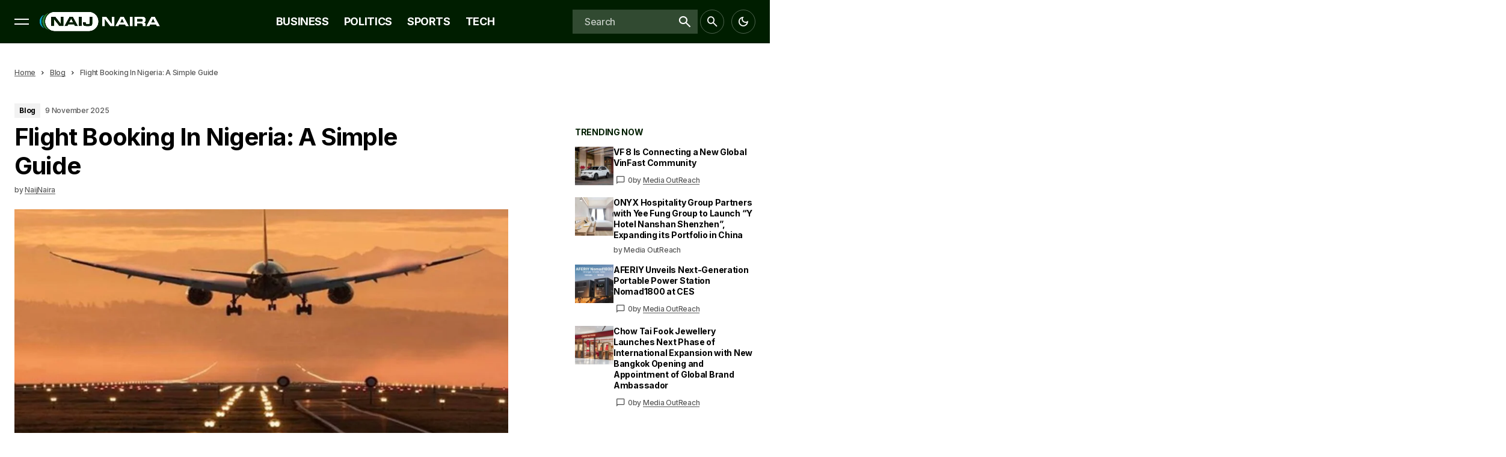

--- FILE ---
content_type: text/html; charset=UTF-8
request_url: https://naijnaira.com/flight-booking-nigeria/
body_size: 32980
content:
<!doctype html>
<html lang="en-GB">
<head>
	<!-- Google tag (gtag.js) -->
<script async src="https://www.googletagmanager.com/gtag/js?id=G-7NHN1SVLZC"></script>
<script>
  window.dataLayer = window.dataLayer || [];
  function gtag(){dataLayer.push(arguments);}
  gtag('js', new Date());

  gtag('config', 'G-7NHN1SVLZC');
</script>
	<meta charset="UTF-8" />
	<meta name="viewport" content="width=device-width, initial-scale=1" />
	<link rel="profile" href="https://gmpg.org/xfn/11" />

	<meta name='robots' content='index, follow, max-image-preview:large, max-snippet:-1, max-video-preview:-1' />

	<!-- This site is optimized with the Yoast SEO plugin v26.7 - https://yoast.com/wordpress/plugins/seo/ -->
	<title>Flight Booking In Nigeria: A Simple Guide</title>
	<meta name="description" content="All you need to know about flight booking in Nigeria has been detailed in full in this guide article for both local &amp; international." />
	<link rel="canonical" href="https://naijnaira.com/flight-booking-nigeria/" />
	<meta property="og:locale" content="en_GB" />
	<meta property="og:type" content="article" />
	<meta property="og:title" content="Flight Booking In Nigeria: A Simple Guide" />
	<meta property="og:description" content="All you need to know about flight booking in Nigeria has been detailed in full in this guide article for both local &amp; international." />
	<meta property="og:url" content="https://naijnaira.com/flight-booking-nigeria/" />
	<meta property="og:site_name" content="NaijNaira" />
	<meta property="article:publisher" content="naijnairang" />
	<meta property="article:author" content="naijnairang" />
	<meta property="article:published_time" content="2025-11-09T11:39:28+00:00" />
	<meta property="og:image" content="https://naijnaira.com/wp-content/uploads/2022/04/Flight-Booking-In-Nigeria-A-Simple-Guide.jpg" />
	<meta property="og:image:width" content="1200" />
	<meta property="og:image:height" content="667" />
	<meta property="og:image:type" content="image/jpeg" />
	<meta name="author" content="NaijNaira" />
	<meta name="twitter:card" content="summary_large_image" />
	<meta name="twitter:creator" content="@https://twitter.com/naijnaira" />
	<meta name="twitter:site" content="@naijnaira" />
	<script type="application/ld+json" class="yoast-schema-graph">{"@context":"https://schema.org","@graph":[{"@type":"Article","@id":"https://naijnaira.com/flight-booking-nigeria/#article","isPartOf":{"@id":"https://naijnaira.com/flight-booking-nigeria/"},"author":{"name":"NaijNaira","@id":"https://naijnaira.com/#/schema/person/bfa40f49938fe15915289f7f985efa54"},"headline":"Flight Booking In Nigeria: A Simple Guide","datePublished":"2025-11-09T11:39:28+00:00","mainEntityOfPage":{"@id":"https://naijnaira.com/flight-booking-nigeria/"},"wordCount":1006,"publisher":{"@id":"https://naijnaira.com/#/schema/person/bfa40f49938fe15915289f7f985efa54"},"image":{"@id":"https://naijnaira.com/flight-booking-nigeria/#primaryimage"},"thumbnailUrl":"https://naijnaira.com/wp-content/uploads/2022/04/Flight-Booking-In-Nigeria-A-Simple-Guide.jpg","articleSection":["Blog"],"inLanguage":"en-GB"},{"@type":"WebPage","@id":"https://naijnaira.com/flight-booking-nigeria/","url":"https://naijnaira.com/flight-booking-nigeria/","name":"Flight Booking In Nigeria: A Simple Guide","isPartOf":{"@id":"https://naijnaira.com/#website"},"primaryImageOfPage":{"@id":"https://naijnaira.com/flight-booking-nigeria/#primaryimage"},"image":{"@id":"https://naijnaira.com/flight-booking-nigeria/#primaryimage"},"thumbnailUrl":"https://naijnaira.com/wp-content/uploads/2022/04/Flight-Booking-In-Nigeria-A-Simple-Guide.jpg","datePublished":"2025-11-09T11:39:28+00:00","description":"All you need to know about flight booking in Nigeria has been detailed in full in this guide article for both local & international.","breadcrumb":{"@id":"https://naijnaira.com/flight-booking-nigeria/#breadcrumb"},"inLanguage":"en-GB","potentialAction":[{"@type":"ReadAction","target":["https://naijnaira.com/flight-booking-nigeria/"]}]},{"@type":"ImageObject","inLanguage":"en-GB","@id":"https://naijnaira.com/flight-booking-nigeria/#primaryimage","url":"https://naijnaira.com/wp-content/uploads/2022/04/Flight-Booking-In-Nigeria-A-Simple-Guide.jpg","contentUrl":"https://naijnaira.com/wp-content/uploads/2022/04/Flight-Booking-In-Nigeria-A-Simple-Guide.jpg","width":1200,"height":667,"caption":"Flight Booking In Nigeria"},{"@type":"BreadcrumbList","@id":"https://naijnaira.com/flight-booking-nigeria/#breadcrumb","itemListElement":[{"@type":"ListItem","position":1,"name":"Home","item":"https://naijnaira.com/"},{"@type":"ListItem","position":2,"name":"Blog","item":"https://naijnaira.com/blog/"},{"@type":"ListItem","position":3,"name":"Flight Booking In Nigeria: A Simple Guide"}]},{"@type":"WebSite","@id":"https://naijnaira.com/#website","url":"https://naijnaira.com/","name":"NaijNaira","description":"Latest Nigeria News, Sports, Newspaper Updates","publisher":{"@id":"https://naijnaira.com/#/schema/person/bfa40f49938fe15915289f7f985efa54"},"alternateName":"NN","potentialAction":[{"@type":"SearchAction","target":{"@type":"EntryPoint","urlTemplate":"https://naijnaira.com/?s={search_term_string}"},"query-input":{"@type":"PropertyValueSpecification","valueRequired":true,"valueName":"search_term_string"}}],"inLanguage":"en-GB"},{"@type":["Person","Organization"],"@id":"https://naijnaira.com/#/schema/person/bfa40f49938fe15915289f7f985efa54","name":"NaijNaira","image":{"@type":"ImageObject","inLanguage":"en-GB","@id":"https://naijnaira.com/#/schema/person/image/","url":"https://naijnaira.com/wp-content/uploads/2023/07/cropped-Icon_Light_BG@512x512.png","contentUrl":"https://naijnaira.com/wp-content/uploads/2023/07/cropped-Icon_Light_BG@512x512.png","width":512,"height":512,"caption":"NaijNaira"},"logo":{"@id":"https://naijnaira.com/#/schema/person/image/"},"sameAs":["naijnairang","https://www.instagram.com/civory1/?hl=en","https://x.com/https://twitter.com/naijnaira","https://www.youtube.com/c/CIVTvng"],"url":"https://naijnaira.com/author/naijnaira/"}]}</script>
	<!-- / Yoast SEO plugin. -->


<link rel='dns-prefetch' href='//fonts.googleapis.com' />
<link href='https://fonts.gstatic.com' crossorigin rel='preconnect' />
<link rel="alternate" type="application/rss+xml" title="NaijNaira &raquo; Feed" href="https://naijnaira.com/feed/" />
<link rel="alternate" type="application/rss+xml" title="NaijNaira &raquo; Comments Feed" href="https://naijnaira.com/comments/feed/" />
<link rel="alternate" title="oEmbed (JSON)" type="application/json+oembed" href="https://naijnaira.com/wp-json/oembed/1.0/embed?url=https%3A%2F%2Fnaijnaira.com%2Fflight-booking-nigeria%2F" />
<link rel="alternate" title="oEmbed (XML)" type="text/xml+oembed" href="https://naijnaira.com/wp-json/oembed/1.0/embed?url=https%3A%2F%2Fnaijnaira.com%2Fflight-booking-nigeria%2F&#038;format=xml" />


<!-- Last Modified Schema is inserted by the WP Last Modified Info plugin v1.9.5 - https://wordpress.org/plugins/wp-last-modified-info/ -->
<script type="application/ld+json">{"@context":"https:\/\/schema.org\/","@type":"CreativeWork","dateModified":"2025-11-09T12:39:28+01:00","headline":"Flight Booking In Nigeria: A Simple Guide","description":"What are the things entailed in flight booking in Nigeria? How do I book a flight online in Nigeria? Do I need a passport for domestic flights in Nigeria? How much is Lagos to Abuja flight? How much is a flight ticket from Owerri to Abuja in Naira? What is the cheapest website to book flights in Nigeria? Which app","mainEntityOfPage":{"@type":"WebPage","@id":"https:\/\/naijnaira.com\/flight-booking-nigeria\/"},"author":{"@type":"Person","name":"NaijNaira","url":"https:\/\/naijnaira.com\/author\/naijnaira\/","description":""}}</script>

<style id='wp-img-auto-sizes-contain-inline-css'>
img:is([sizes=auto i],[sizes^="auto," i]){contain-intrinsic-size:3000px 1500px}
/*# sourceURL=wp-img-auto-sizes-contain-inline-css */
</style>
<style id='wp-emoji-styles-inline-css'>

	img.wp-smiley, img.emoji {
		display: inline !important;
		border: none !important;
		box-shadow: none !important;
		height: 1em !important;
		width: 1em !important;
		margin: 0 0.07em !important;
		vertical-align: -0.1em !important;
		background: none !important;
		padding: 0 !important;
	}
/*# sourceURL=wp-emoji-styles-inline-css */
</style>
<link rel='stylesheet' id='wp-block-library-css' href='https://naijnaira.com/wp-includes/css/dist/block-library/style.min.css?ver=6.9' media='all' />
<style id='classic-theme-styles-inline-css'>
/*! This file is auto-generated */
.wp-block-button__link{color:#fff;background-color:#32373c;border-radius:9999px;box-shadow:none;text-decoration:none;padding:calc(.667em + 2px) calc(1.333em + 2px);font-size:1.125em}.wp-block-file__button{background:#32373c;color:#fff;text-decoration:none}
/*# sourceURL=/wp-includes/css/classic-themes.min.css */
</style>
<style id='global-styles-inline-css'>
:root{--wp--preset--aspect-ratio--square: 1;--wp--preset--aspect-ratio--4-3: 4/3;--wp--preset--aspect-ratio--3-4: 3/4;--wp--preset--aspect-ratio--3-2: 3/2;--wp--preset--aspect-ratio--2-3: 2/3;--wp--preset--aspect-ratio--16-9: 16/9;--wp--preset--aspect-ratio--9-16: 9/16;--wp--preset--color--black: #000000;--wp--preset--color--cyan-bluish-gray: #abb8c3;--wp--preset--color--white: #FFFFFF;--wp--preset--color--pale-pink: #f78da7;--wp--preset--color--vivid-red: #cf2e2e;--wp--preset--color--luminous-vivid-orange: #ff6900;--wp--preset--color--luminous-vivid-amber: #fcb900;--wp--preset--color--light-green-cyan: #7bdcb5;--wp--preset--color--vivid-green-cyan: #00d084;--wp--preset--color--pale-cyan-blue: #8ed1fc;--wp--preset--color--vivid-cyan-blue: #0693e3;--wp--preset--color--vivid-purple: #9b51e0;--wp--preset--color--blue: #59BACC;--wp--preset--color--green: #58AD69;--wp--preset--color--orange: #FFBC49;--wp--preset--color--red: #e32c26;--wp--preset--color--gray-50: #f8f9fa;--wp--preset--color--gray-100: #f8f9fb;--wp--preset--color--gray-200: #E0E0E0;--wp--preset--color--primary: #000000;--wp--preset--color--secondary: #585858;--wp--preset--color--layout: #F2F2F2;--wp--preset--color--border: #D3D3D3;--wp--preset--gradient--vivid-cyan-blue-to-vivid-purple: linear-gradient(135deg,rgb(6,147,227) 0%,rgb(155,81,224) 100%);--wp--preset--gradient--light-green-cyan-to-vivid-green-cyan: linear-gradient(135deg,rgb(122,220,180) 0%,rgb(0,208,130) 100%);--wp--preset--gradient--luminous-vivid-amber-to-luminous-vivid-orange: linear-gradient(135deg,rgb(252,185,0) 0%,rgb(255,105,0) 100%);--wp--preset--gradient--luminous-vivid-orange-to-vivid-red: linear-gradient(135deg,rgb(255,105,0) 0%,rgb(207,46,46) 100%);--wp--preset--gradient--very-light-gray-to-cyan-bluish-gray: linear-gradient(135deg,rgb(238,238,238) 0%,rgb(169,184,195) 100%);--wp--preset--gradient--cool-to-warm-spectrum: linear-gradient(135deg,rgb(74,234,220) 0%,rgb(151,120,209) 20%,rgb(207,42,186) 40%,rgb(238,44,130) 60%,rgb(251,105,98) 80%,rgb(254,248,76) 100%);--wp--preset--gradient--blush-light-purple: linear-gradient(135deg,rgb(255,206,236) 0%,rgb(152,150,240) 100%);--wp--preset--gradient--blush-bordeaux: linear-gradient(135deg,rgb(254,205,165) 0%,rgb(254,45,45) 50%,rgb(107,0,62) 100%);--wp--preset--gradient--luminous-dusk: linear-gradient(135deg,rgb(255,203,112) 0%,rgb(199,81,192) 50%,rgb(65,88,208) 100%);--wp--preset--gradient--pale-ocean: linear-gradient(135deg,rgb(255,245,203) 0%,rgb(182,227,212) 50%,rgb(51,167,181) 100%);--wp--preset--gradient--electric-grass: linear-gradient(135deg,rgb(202,248,128) 0%,rgb(113,206,126) 100%);--wp--preset--gradient--midnight: linear-gradient(135deg,rgb(2,3,129) 0%,rgb(40,116,252) 100%);--wp--preset--font-size--small: 13px;--wp--preset--font-size--medium: 20px;--wp--preset--font-size--large: 36px;--wp--preset--font-size--x-large: 42px;--wp--preset--spacing--20: 0.44rem;--wp--preset--spacing--30: 0.67rem;--wp--preset--spacing--40: 1rem;--wp--preset--spacing--50: 1.5rem;--wp--preset--spacing--60: 2.25rem;--wp--preset--spacing--70: 3.38rem;--wp--preset--spacing--80: 5.06rem;--wp--preset--shadow--natural: 6px 6px 9px rgba(0, 0, 0, 0.2);--wp--preset--shadow--deep: 12px 12px 50px rgba(0, 0, 0, 0.4);--wp--preset--shadow--sharp: 6px 6px 0px rgba(0, 0, 0, 0.2);--wp--preset--shadow--outlined: 6px 6px 0px -3px rgb(255, 255, 255), 6px 6px rgb(0, 0, 0);--wp--preset--shadow--crisp: 6px 6px 0px rgb(0, 0, 0);}:root :where(.is-layout-flow) > :first-child{margin-block-start: 0;}:root :where(.is-layout-flow) > :last-child{margin-block-end: 0;}:root :where(.is-layout-flow) > *{margin-block-start: 24px;margin-block-end: 0;}:root :where(.is-layout-constrained) > :first-child{margin-block-start: 0;}:root :where(.is-layout-constrained) > :last-child{margin-block-end: 0;}:root :where(.is-layout-constrained) > *{margin-block-start: 24px;margin-block-end: 0;}:root :where(.is-layout-flex){gap: 24px;}:root :where(.is-layout-grid){gap: 24px;}body .is-layout-flex{display: flex;}.is-layout-flex{flex-wrap: wrap;align-items: center;}.is-layout-flex > :is(*, div){margin: 0;}body .is-layout-grid{display: grid;}.is-layout-grid > :is(*, div){margin: 0;}.has-black-color{color: var(--wp--preset--color--black) !important;}.has-cyan-bluish-gray-color{color: var(--wp--preset--color--cyan-bluish-gray) !important;}.has-white-color{color: var(--wp--preset--color--white) !important;}.has-pale-pink-color{color: var(--wp--preset--color--pale-pink) !important;}.has-vivid-red-color{color: var(--wp--preset--color--vivid-red) !important;}.has-luminous-vivid-orange-color{color: var(--wp--preset--color--luminous-vivid-orange) !important;}.has-luminous-vivid-amber-color{color: var(--wp--preset--color--luminous-vivid-amber) !important;}.has-light-green-cyan-color{color: var(--wp--preset--color--light-green-cyan) !important;}.has-vivid-green-cyan-color{color: var(--wp--preset--color--vivid-green-cyan) !important;}.has-pale-cyan-blue-color{color: var(--wp--preset--color--pale-cyan-blue) !important;}.has-vivid-cyan-blue-color{color: var(--wp--preset--color--vivid-cyan-blue) !important;}.has-vivid-purple-color{color: var(--wp--preset--color--vivid-purple) !important;}.has-blue-color{color: var(--wp--preset--color--blue) !important;}.has-green-color{color: var(--wp--preset--color--green) !important;}.has-orange-color{color: var(--wp--preset--color--orange) !important;}.has-red-color{color: var(--wp--preset--color--red) !important;}.has-gray-50-color{color: var(--wp--preset--color--gray-50) !important;}.has-gray-100-color{color: var(--wp--preset--color--gray-100) !important;}.has-gray-200-color{color: var(--wp--preset--color--gray-200) !important;}.has-primary-color{color: var(--wp--preset--color--primary) !important;}.has-secondary-color{color: var(--wp--preset--color--secondary) !important;}.has-layout-color{color: var(--wp--preset--color--layout) !important;}.has-border-color{color: var(--wp--preset--color--border) !important;}.has-black-background-color{background-color: var(--wp--preset--color--black) !important;}.has-cyan-bluish-gray-background-color{background-color: var(--wp--preset--color--cyan-bluish-gray) !important;}.has-white-background-color{background-color: var(--wp--preset--color--white) !important;}.has-pale-pink-background-color{background-color: var(--wp--preset--color--pale-pink) !important;}.has-vivid-red-background-color{background-color: var(--wp--preset--color--vivid-red) !important;}.has-luminous-vivid-orange-background-color{background-color: var(--wp--preset--color--luminous-vivid-orange) !important;}.has-luminous-vivid-amber-background-color{background-color: var(--wp--preset--color--luminous-vivid-amber) !important;}.has-light-green-cyan-background-color{background-color: var(--wp--preset--color--light-green-cyan) !important;}.has-vivid-green-cyan-background-color{background-color: var(--wp--preset--color--vivid-green-cyan) !important;}.has-pale-cyan-blue-background-color{background-color: var(--wp--preset--color--pale-cyan-blue) !important;}.has-vivid-cyan-blue-background-color{background-color: var(--wp--preset--color--vivid-cyan-blue) !important;}.has-vivid-purple-background-color{background-color: var(--wp--preset--color--vivid-purple) !important;}.has-blue-background-color{background-color: var(--wp--preset--color--blue) !important;}.has-green-background-color{background-color: var(--wp--preset--color--green) !important;}.has-orange-background-color{background-color: var(--wp--preset--color--orange) !important;}.has-red-background-color{background-color: var(--wp--preset--color--red) !important;}.has-gray-50-background-color{background-color: var(--wp--preset--color--gray-50) !important;}.has-gray-100-background-color{background-color: var(--wp--preset--color--gray-100) !important;}.has-gray-200-background-color{background-color: var(--wp--preset--color--gray-200) !important;}.has-primary-background-color{background-color: var(--wp--preset--color--primary) !important;}.has-secondary-background-color{background-color: var(--wp--preset--color--secondary) !important;}.has-layout-background-color{background-color: var(--wp--preset--color--layout) !important;}.has-border-background-color{background-color: var(--wp--preset--color--border) !important;}.has-black-border-color{border-color: var(--wp--preset--color--black) !important;}.has-cyan-bluish-gray-border-color{border-color: var(--wp--preset--color--cyan-bluish-gray) !important;}.has-white-border-color{border-color: var(--wp--preset--color--white) !important;}.has-pale-pink-border-color{border-color: var(--wp--preset--color--pale-pink) !important;}.has-vivid-red-border-color{border-color: var(--wp--preset--color--vivid-red) !important;}.has-luminous-vivid-orange-border-color{border-color: var(--wp--preset--color--luminous-vivid-orange) !important;}.has-luminous-vivid-amber-border-color{border-color: var(--wp--preset--color--luminous-vivid-amber) !important;}.has-light-green-cyan-border-color{border-color: var(--wp--preset--color--light-green-cyan) !important;}.has-vivid-green-cyan-border-color{border-color: var(--wp--preset--color--vivid-green-cyan) !important;}.has-pale-cyan-blue-border-color{border-color: var(--wp--preset--color--pale-cyan-blue) !important;}.has-vivid-cyan-blue-border-color{border-color: var(--wp--preset--color--vivid-cyan-blue) !important;}.has-vivid-purple-border-color{border-color: var(--wp--preset--color--vivid-purple) !important;}.has-blue-border-color{border-color: var(--wp--preset--color--blue) !important;}.has-green-border-color{border-color: var(--wp--preset--color--green) !important;}.has-orange-border-color{border-color: var(--wp--preset--color--orange) !important;}.has-red-border-color{border-color: var(--wp--preset--color--red) !important;}.has-gray-50-border-color{border-color: var(--wp--preset--color--gray-50) !important;}.has-gray-100-border-color{border-color: var(--wp--preset--color--gray-100) !important;}.has-gray-200-border-color{border-color: var(--wp--preset--color--gray-200) !important;}.has-primary-border-color{border-color: var(--wp--preset--color--primary) !important;}.has-secondary-border-color{border-color: var(--wp--preset--color--secondary) !important;}.has-layout-border-color{border-color: var(--wp--preset--color--layout) !important;}.has-border-border-color{border-color: var(--wp--preset--color--border) !important;}.has-vivid-cyan-blue-to-vivid-purple-gradient-background{background: var(--wp--preset--gradient--vivid-cyan-blue-to-vivid-purple) !important;}.has-light-green-cyan-to-vivid-green-cyan-gradient-background{background: var(--wp--preset--gradient--light-green-cyan-to-vivid-green-cyan) !important;}.has-luminous-vivid-amber-to-luminous-vivid-orange-gradient-background{background: var(--wp--preset--gradient--luminous-vivid-amber-to-luminous-vivid-orange) !important;}.has-luminous-vivid-orange-to-vivid-red-gradient-background{background: var(--wp--preset--gradient--luminous-vivid-orange-to-vivid-red) !important;}.has-very-light-gray-to-cyan-bluish-gray-gradient-background{background: var(--wp--preset--gradient--very-light-gray-to-cyan-bluish-gray) !important;}.has-cool-to-warm-spectrum-gradient-background{background: var(--wp--preset--gradient--cool-to-warm-spectrum) !important;}.has-blush-light-purple-gradient-background{background: var(--wp--preset--gradient--blush-light-purple) !important;}.has-blush-bordeaux-gradient-background{background: var(--wp--preset--gradient--blush-bordeaux) !important;}.has-luminous-dusk-gradient-background{background: var(--wp--preset--gradient--luminous-dusk) !important;}.has-pale-ocean-gradient-background{background: var(--wp--preset--gradient--pale-ocean) !important;}.has-electric-grass-gradient-background{background: var(--wp--preset--gradient--electric-grass) !important;}.has-midnight-gradient-background{background: var(--wp--preset--gradient--midnight) !important;}.has-small-font-size{font-size: var(--wp--preset--font-size--small) !important;}.has-medium-font-size{font-size: var(--wp--preset--font-size--medium) !important;}.has-large-font-size{font-size: var(--wp--preset--font-size--large) !important;}.has-x-large-font-size{font-size: var(--wp--preset--font-size--x-large) !important;}
:root :where(.wp-block-pullquote){font-size: 1.5em;line-height: 1.6;}
/*# sourceURL=global-styles-inline-css */
</style>
<style id='cs-elementor-editor-inline-css'>
:root {  --cs-desktop-container: 1288px; --cs-laptop-container: 1200px; --cs-tablet-container: 992px; --cs-mobile-container: 576px; }
/*# sourceURL=cs-elementor-editor-inline-css */
</style>
<link rel='stylesheet' id='csco-styles-css' href='https://naijnaira.com/wp-content/themes/vyral/style.css?ver=1.0.5' media='all' />
<style id='csco-styles-inline-css'>

:root {
	/* Base Font */
	--cs-font-base-family: Inter;
	--cs-font-base-weight: 500;
	--cs-font-base-size: 1rem;
	--cs-font-base-line-height: 1.4;
	--cs-font-base-style: normal;
	--cs-font-base-letter-spacing: -0.02em;

	/* Primary Font */
	--cs-font-primary-family: Inter;
	--cs-font-primary-weight: 700;
	--cs-font-primary-size: 1.125rem;
	--cs-font-primary-line-height: 1.4;
	--cs-font-primary-letter-spacing: -0.02em;
	--cs-font-primary-text-transform: none;
	--cs-font-primary-style: normal;

	/* Secondary Font */
	--cs-font-secondary-family: Inter;
	--cs-font-secondary-weight: 500;
	--cs-font-secondary-size: 0.75rem;
	--cs-font-secondary-line-height: 1.4;
	--cs-font-secondary-letter-spacing: -0.02em;
	--cs-font-secondary-text-transform: none;
	--cs-font-secondary-style: normal;

	/* Section Headings Font */
	--cs-font-section-headings-family: Inter;
	--cs-font-section-headings-weight: 700;
	--cs-font-section-headings-size: 0.875rem;
	--cs-font-section-headings-line-height: 1.2;
	--cs-font-section-headings-letter-spacing: -0.02em;
	--cs-font-section-headings-text-transform: uppercase;
	--cs-font-section-headings-style: normal;

	/* Post Title Font Size */
	--cs-font-post-title-family: Inter;
	--cs-font-post-title-weight: 700;
	--cs-font-post-title-size: 2.5rem;
	--cs-font-post-title-line-height: 1.2;
	--cs-font-post-title-letter-spacing: -0.02em;
	--cs-font-post-title-text-transform: none;

	/* Post Subbtitle */
	--cs-font-post-subtitle-family: Inter;
	--cs-font-post-subtitle-weight: 500;
	--cs-font-post-subtitle-size: 1rem;
	--cs-font-post-subtitle-letter-spacing: -0.04em;
	--cs-font-post-subtitle-line-height: 1.4;

	/* Post Category Font */
	--cs-font-category-family: Inter;
	--cs-font-category-weight: 700;
	--cs-font-category-size: 0.75rem;
	--cs-font-category-line-height: 1.4;
	--cs-font-category-letter-spacing: -0.02em;
	--cs-font-category-text-transform: none;
	--cs-font-category-style: normal;

	/* Post Meta Font */
	--cs-font-post-meta-family: Inter;
	--cs-font-post-meta-weight: 500;
	--cs-font-post-meta-size: 0.75rem;
	--cs-font-post-meta-line-height: 1.4;
	--cs-font-post-meta-letter-spacing: -0.02em;
	--cs-font-post-meta-text-transform: none;
	--cs-font-post-meta-style: normal;

	/* Post Content */
	--cs-font-post-content-family: Inter;
	--cs-font-post-content-weight: 400;
	--cs-font-post-content-size: 1.125rem;
	--cs-font-post-content-line-height: 2;
	--cs-font-post-content-letter-spacing: normal;

	/* Input Font */
	--cs-font-input-family: Inter;
	--cs-font-input-weight: 500;
	--cs-font-input-size: 1rem;
	--cs-font-input-line-height: 1.4;
	--cs-font-input-letter-spacing: -0.02em;
	--cs-font-input-text-transform: none;
	--cs-font-input-style: normal;

	/* Entry Title Font Size */
	--cs-font-entry-title-family: Inter;
	--cs-font-entry-title-weight: 700;
	--cs-font-entry-title-line-height: 1.3;
	--cs-font-entry-title-letter-spacing: -0.02em;
	--cs-font-entry-title-text-transform: none;
	--cs-font-entry-title-style: normal;

	/* Entry Excerpt */
	--cs-font-entry-excerpt-family: Inter;
	--cs-font-entry-excerpt-weight: 500;
	--cs-font-entry-excerpt-size: 0.875rem;
	--cs-font-entry-excerpt-line-height: 1.4;
	--cs-font-entry-excerpt-letter-spacing: -0.02em;
	--cs-font-entry-excerpt-style: normal;



	/* Logos --------------- */

	/* Main Logo */
	--cs-font-main-logo-family: Poppins;
	--cs-font-main-logo-size: 1.375rem;
	--cs-font-main-logo-weight: 700;
	--cs-font-main-logo-style: normal;
	--cs-font-main-logo-letter-spacing: -0.02em;
	--cs-font-main-logo-text-transform: none;

	/* Mobile Logo */
	--cs-font-mobile-logo-family: Poppins;
	--cs-font-mobile-logo-size: 1.375rem;
	--cs-font-mobile-logo-weight: 700;
	--cs-font-mobile-logo-style: normal;
	--cs-font-mobile-logo-letter-spacing: -0.02em;
	--cs-font-mobile-logo-text-transform: none;

	/* Footer Logo */
	--cs-font-footer-logo-family: Poppins;
	--cs-font-footer-logo-size: 1.375rem;
	--cs-font-footer-logo-weight: 700;
	--cs-font-footer-logo-style: normal;
	--cs-font-footer-logo-letter-spacing: -0.02em;
	--cs-font-footer-logo-text-transform: none;



	/* Headings --------------- */

	/* Headings */
	--cs-font-headings-family: Inter;
	--cs-font-headings-weight: 700;
	--cs-font-headings-style: normal;
	--cs-font-headings-line-height: 1.2;
	--cs-font-headings-letter-spacing: -0.02em;
	--cs-font-headings-text-transform: none;



	/* Menu Font --------------- */

	/* Menu */
	/* Used for main top level menu elements. */
	--cs-font-menu-family: Inter;
	--cs-font-menu-weight: 700;
	--cs-font-menu-size: 1.125rem;
	--cs-font-menu-line-height: 1.2;
	--cs-font-menu-letter-spacing: -0.02em;
	--cs-font-menu-text-transform: uppercase;
	--cs-font-menu-style: normal;

	/* Submenu Font */
	/* Used for submenu elements. */
	--cs-font-submenu-family: Inter;
	--cs-font-submenu-weight: 500;
	--cs-font-submenu-size: 0.875rem;
	--cs-font-submenu-line-height: 1.4;
	--cs-font-submenu-letter-spacing: -0.02em;
	--cs-font-submenu-text-transform: none;
	--cs-font-submenu-style: normal;

	/* Bottombar Menu Font */
	--cs-font-bottombar-menu-family: Inter;
	--cs-font-bottombar-menu-weight: 500;
	--cs-font-bottombar-menu-size: 1rem;
	--cs-font-bottombar-menu-line-height: 1.4;
	--cs-font-bottombar-menu-letter-spacing: -0.02em;
	--cs-font-bottombar-menu-text-transform: none;
	--cs-font-bottombar-menu-style: normal;

	/* Footer Menu */
	--cs-font-footer-menu-family: Inter;
	--cs-font-footer-menu-weight: 700;
	--cs-font-footer-menu-size: 0.875rem;
	--cs-font-footer-menu-line-height: 1.2;
	--cs-font-footer-menu-letter-spacing: -0.02em;
	--cs-font-footer-menu-text-transform: uppercase;
	--cs-font-footer-menu-style: normal;

	/* Footer Submenu Font */
	--cs-font-footer-submenu-family: Inter;
	--cs-font-footer-submenu-weight: 500;
	--cs-font-footer-submenu-size: 0.875rem;
	--cs-font-footer-submenu-line-height: 1.4;
	--cs-font-footer-submenu-letter-spacing: -0.02em;
	--cs-font-footer-submenu-text-transform: none;
	--cs-font-footer-submenu-style: normal;
}

/*# sourceURL=csco-styles-inline-css */
</style>
<link rel='stylesheet' id='b2bf300f4a25371492df7ab23c41c7ac-css' href='https://fonts.googleapis.com/css?family=Inter%3A500%2C400%2C400i%2C700%2C700i%2C500i%2C800%2C800i&#038;subset=latin%2Clatin-ext%2Ccyrillic%2Ccyrillic-ext%2Cvietnamese&#038;display=swap&#038;ver=1.0.5' media='all' />
<style id='cs-customizer-output-styles-inline-css'>
:root{--cs-light-site-background:#FFFFFF;--cs-dark-site-background:#161616;--cs-light-layout-background:#F2F2F2;--cs-dark-layout-background:#232323;--cs-light-offcanvas-background:#FFFFFF;--cs-dark-offcanvas-background:#161616;--cs-light-header-background:#001e00;--cs-dark-header-background:#191919;--cs-light-header-submenu-background:#191919;--cs-dark-header-submenu-background:#161616;--cs-light-header-topbar-background:#000000;--cs-dark-header-topbar-background:#000000;--cs-light-header-bottombar-background:#FFFFFF;--cs-dark-header-bottombar-background:#161616;--cs-light-footer-background:#191919;--cs-dark-footer-background:#191919;--cs-light-footer-bottom-background:#000000;--cs-dark-footer-bottom-background:#000000;--cs-light-primary-color:#000000;--cs-dark-primary-color:#FFFFFF;--cs-light-secondary-color:#585858;--cs-dark-secondary-color:#CDCDCD;--cs-light-accent-color:#001e00;--cs-dark-accent-color:#ffffff;--cs-light-accent-secondary-color:#eeeeee;--cs-dark-accent-secondary-color:#343434;--cs-light-title-hover:#001e00;--cs-dark-title-hover:#CDCDCD;--cs-light-tag-color:#FFEF60;--cs-dark-tag-color:#343434;--cs-light-border-color:#D3D3D3;--cs-dark-border-color:#343434;--cs-light-overlay-background:#000000;--cs-dark-overlay-background:#000000;--cs-light-input-color:#000000;--cs-dark-input-color:#FFFFFF;--cs-light-button-background:#eb0000;--cs-dark-button-background:#ff0000;--cs-light-button-color:#FFFFFF;--cs-dark-button-color:#FFFFFF;--cs-light-button-hover-background:#b30000;--cs-dark-button-hover-background:#e50000;--cs-light-button-hover-color:#FFFFFF;--cs-dark-button-hover-color:#FFFFFF;--cs-heading-1-font-size:2.5rem;--cs-heading-2-font-size:2.125rem;--cs-heading-3-font-size:1.875rem;--cs-heading-4-font-size:1.625rem;--cs-heading-5-font-size:1.375rem;--cs-heading-6-font-size:1.125rem;--cs-header-initial-height:72px;--cs-header-height:60px;--cs-header-topbar-height:40px;}:root, [data-scheme="light"]{--cs-light-overlay-background-rgb:0,0,0;}:root, [data-scheme="dark"]{--cs-dark-overlay-background-rgb:0,0,0;}.cs-posts-area__archive.cs-posts-area__grid{--cs-posts-area-grid-column-gap:16px;}.cs-banner-archive-after{--cs-banner-label-alignment:left;}.cs-banner-post-after{--cs-banner-width:728px;--cs-banner-label-alignment:left;}.cs-subscribe{--cs-section-background:#f2f2f2;--cs-section-background-dark:#232323;}@media (min-width: 1200px){:root{--cs-header-border-width:0px;}}@media (min-width: 1320px){.cs-posts-area__home{--cs-posts-area-grid-row-gap:24px;--cs-entry-title-font-size:1.25rem;}.cs-posts-area__archive.cs-posts-area__grid{--cs-posts-area-grid-columns:3;}.cs-posts-area__read-next{--cs-posts-area-grid-column-gap:16px;--cs-entry-title-font-size:1.25rem;}.cs-posts-area__archive{--cs-posts-area-grid-row-gap:40px;--cs-entry-title-font-size:1.25rem;}.cs-search__post-area{--cs-entry-title-font-size:1.25rem;}.cs-burger-menu__post-area{--cs-entry-title-font-size:1.25rem;}}@media (min-width: 1200px) and (max-width: 1319.98px){.cs-posts-area__home{--cs-posts-area-grid-row-gap:24px;--cs-entry-title-font-size:1.25rem;}.cs-posts-area__archive.cs-posts-area__grid{--cs-posts-area-grid-columns:3;--cs-posts-area-grid-column-gap:16px;}.cs-posts-area__read-next{--cs-posts-area-grid-column-gap:16px;--cs-entry-title-font-size:1.25rem;}.cs-posts-area__archive{--cs-posts-area-grid-row-gap:24px;--cs-entry-title-font-size:1.25rem;}.cs-search__post-area{--cs-entry-title-font-size:1.25rem;}.cs-burger-menu__post-area{--cs-entry-title-font-size:1.25rem;}}@media (min-width: 768px) and (max-width: 1199.98px){.cs-posts-area__home{--cs-posts-area-grid-row-gap:24px;--cs-entry-title-font-size:1.25rem;}.cs-posts-area__archive.cs-posts-area__grid{--cs-posts-area-grid-columns:2;--cs-posts-area-grid-column-gap:16px;}.cs-posts-area__archive{--cs-posts-area-grid-row-gap:40px;--cs-entry-title-font-size:1.25rem;}.cs-posts-area__read-next{--cs-entry-title-font-size:1.25rem;}.cs-search__post-area{--cs-entry-title-font-size:1.25rem;}.cs-burger-menu__post-area{--cs-entry-title-font-size:1.25rem;}}@media (max-width: 767.98px){.cs-posts-area__home{--cs-posts-area-grid-row-gap:32px;--cs-entry-title-font-size:1.125rem;}.cs-posts-area__archive{--cs-posts-area-grid-row-gap:32px;--cs-entry-title-font-size:1.125rem;}.cs-posts-area__read-next{--cs-entry-title-font-size:1.125rem;}.cs-search__post-area{--cs-entry-title-font-size:1.125rem;}.cs-burger-menu__post-area{--cs-entry-title-font-size:1.125rem;}.cs-banner-post-after{--cs-banner-width:100%;}}@media (max-width: 1199.98px){.cs-posts-area__read-next{--cs-posts-area-grid-column-gap:16px;}.cs-banner-post-after{--cs-banner-width:728px;}}@media (max-width: 991.98px){.cs-banner-post-after{--cs-banner-width:100%;}}
/*# sourceURL=cs-customizer-output-styles-inline-css */
</style>
<script src="https://naijnaira.com/wp-includes/js/jquery/jquery.min.js?ver=3.7.1" id="jquery-core-js"></script>
<script src="https://naijnaira.com/wp-includes/js/jquery/jquery-migrate.min.js?ver=3.4.1" id="jquery-migrate-js"></script>
<link rel="https://api.w.org/" href="https://naijnaira.com/wp-json/" /><link rel="alternate" title="JSON" type="application/json" href="https://naijnaira.com/wp-json/wp/v2/posts/10894" /><link rel="EditURI" type="application/rsd+xml" title="RSD" href="https://naijnaira.com/xmlrpc.php?rsd" />
<meta name="generator" content="WordPress 6.9" />
<link rel='shortlink' href='https://naijnaira.com/?p=10894' />
<meta name="generator" content="Elementor 3.34.1; features: additional_custom_breakpoints; settings: css_print_method-external, google_font-enabled, font_display-swap">
			<style>
				.e-con.e-parent:nth-of-type(n+4):not(.e-lazyloaded):not(.e-no-lazyload),
				.e-con.e-parent:nth-of-type(n+4):not(.e-lazyloaded):not(.e-no-lazyload) * {
					background-image: none !important;
				}
				@media screen and (max-height: 1024px) {
					.e-con.e-parent:nth-of-type(n+3):not(.e-lazyloaded):not(.e-no-lazyload),
					.e-con.e-parent:nth-of-type(n+3):not(.e-lazyloaded):not(.e-no-lazyload) * {
						background-image: none !important;
					}
				}
				@media screen and (max-height: 640px) {
					.e-con.e-parent:nth-of-type(n+2):not(.e-lazyloaded):not(.e-no-lazyload),
					.e-con.e-parent:nth-of-type(n+2):not(.e-lazyloaded):not(.e-no-lazyload) * {
						background-image: none !important;
					}
				}
			</style>
			<link rel="icon" href="https://naijnaira.com/wp-content/uploads/2023/07/cropped-cropped-cropped-cropped-cropped-Icon_Light_BG@512x512-1-32x32.png" sizes="32x32" />
<link rel="icon" href="https://naijnaira.com/wp-content/uploads/2023/07/cropped-cropped-cropped-cropped-cropped-Icon_Light_BG@512x512-1-192x192.png" sizes="192x192" />
<link rel="apple-touch-icon" href="https://naijnaira.com/wp-content/uploads/2023/07/cropped-cropped-cropped-cropped-cropped-Icon_Light_BG@512x512-1-180x180.png" />
<meta name="msapplication-TileImage" content="https://naijnaira.com/wp-content/uploads/2023/07/cropped-cropped-cropped-cropped-cropped-Icon_Light_BG@512x512-1-270x270.png" />
</head>

<body class="wp-singular post-template-default single single-post postid-10894 single-format-standard wp-custom-logo wp-embed-responsive wp-theme-vyral cs-page-layout-right cs-navbar-sticky-enabled cs-sticky-sidebar-enabled cs-stick-to-bottom elementor-default elementor-kit-8333" data-scheme='light'>

<div class="cs-wrapper">

	
	
<div class="cs-offcanvas cs-offcanvas-desktop cs-offcanvas-forced show">

	<div class="cs-offcanvas__header" data-scheme="inverse">
		
		<span class="cs-offcanvas__close-toggle cs-header__burger-icon close" role="button" aria-label="Close mobile menu button">
			<i></i>
			<i></i>
		</span>

				<div class="cs-logo cs-logo-mobile">
			<a class="cs-header__logo cs-header__logo-mobile cs-logo-default" href="https://naijnaira.com/">
				<img src="https://naijnaira.com/wp-content/uploads/2025/11/Naijnaira-footer.png" alt="NaijNaira" width="160" height="40">			</a>

									<a class="cs-header__logo cs-logo-dark" href="https://naijnaira.com/">
							<img src="https://naijnaira.com/wp-content/uploads/2025/11/Naijnaira-footer.png" alt="NaijNaira" width="160" height="40">						</a>
							</div>
		 

			</div>

	<aside class="cs-offcanvas__sidebar" data-scheme="light">
		<div class="cs-offcanvas__inner cs-offcanvas__area cs-widget-area cs-container">

			<div class="theiaStickySidebar"><div class="widget block-2 widget_block">
<div class="wp-block-group"><div class="wp-block-group__inner-container is-layout-flow wp-block-group-is-layout-flow">
<h2 class="wp-block-heading">Categories</h2>


<ul class="wp-block-categories-list wp-block-categories">	<li class="cat-item cat-item-348"><a href="https://naijnaira.com/blog/">Blog</a>
</li>
	<li class="cat-item cat-item-194"><a href="https://naijnaira.com/nigerian-business-news/">Business</a>
</li>
	<li class="cat-item cat-item-4411"><a href="https://naijnaira.com/business/">Business</a>
</li>
	<li class="cat-item cat-item-597"><a href="https://naijnaira.com/education/">Education</a>
</li>
	<li class="cat-item cat-item-601"><a href="https://naijnaira.com/headlines/">Headlines</a>
</li>
	<li class="cat-item cat-item-598"><a href="https://naijnaira.com/health/">Health</a>
</li>
	<li class="cat-item cat-item-3690"><a href="https://naijnaira.com/lifestyle/">Lifestyle</a>
</li>
	<li class="cat-item cat-item-4416"><a href="https://naijnaira.com/media-outreach/">Media OutReach</a>
</li>
	<li class="cat-item cat-item-3730"><a href="https://naijnaira.com/politics/">Politics</a>
</li>
	<li class="cat-item cat-item-356"><a href="https://naijnaira.com/sports/">Sports</a>
</li>
	<li class="cat-item cat-item-1116"><a href="https://naijnaira.com/tech/">Tech</a>
</li>
	<li class="cat-item cat-item-1"><a href="https://naijnaira.com/telecoms/">Telecoms</a>
</li>
</ul></div></div>
</div></div>
					</div>
	</aside>

	<div class="cs-offcanvas__footer" data-scheme="dark">
				<div role="button" class="cs-footer__scheme-toggle cs-site-scheme-toggle" aria-label="Scheme Toggle">
			<span class="cs-footer__scheme-toggle-light">Light Mode</span>
			<span class="cs-footer__scheme-toggle-dark">Dark Mode</span>
		</div>
				
<div class="cs-social">
						<a class="cs-social__link" href="/" target="_blank" title="Facebook">
									<svg width="40" height="40" viewBox="0 0 40 40" fill="none" xmlns="http://www.w3.org/2000/svg"><g clip-path="url(#clip0_53_542)"><g clip-path="url(#clip1_53_542)"><rect width="40" height="40" rx="20" fill="#066BDE"/><path d="M23.0558 27.2916H26.8753L28.4031 21.1805H23.0558V18.1249C23.0558 16.5523 23.0558 15.0694 26.1114 15.0694H28.4031V9.93619C27.9055 9.87011 26.0243 9.72215 24.038 9.72215C19.8909 9.72215 16.9447 12.2535 16.9447 16.9023V21.1805H12.3614V27.2916H16.9447V40.2777H23.0558V27.2916Z" fill="white"/></g></g><defs><clipPath id="clip0_53_542"><rect width="40" height="40" rx="20" fill="white"/></clipPath><clipPath id="clip1_53_542"><rect width="40" height="40" rx="20" fill="white"/></clipPath></defs></svg>							</a>
								<a class="cs-social__link" href="/" target="_blank" title="Youtube">
									<svg width="40" height="40" viewBox="0 0 40 40" fill="none" xmlns="http://www.w3.org/2000/svg"><rect width="40" height="40" rx="20" fill="#F60004"/><path d="M20.2688 11.2C20.8563 11.2033 22.3263 11.2175 23.8882 11.28L24.4419 11.3042C26.0145 11.3786 27.5857 11.5058 28.3649 11.7231C29.4044 12.0151 30.2214 12.8671 30.4975 13.9472C30.9372 15.6623 30.9922 19.0097 30.999 19.8198L31 19.9877V19.9994C31 19.9994 31 20.0035 31 20.0113L30.999 20.1792C30.9922 20.9892 30.9372 24.3367 30.4975 26.0518C30.2175 27.1358 29.4005 27.9879 28.3649 28.2759C27.5857 28.4931 26.0145 28.6203 24.4419 28.6948L23.8882 28.7189C22.3263 28.7815 20.8563 28.7956 20.2688 28.7989L20.0109 28.7998H19.9995C19.9995 28.7998 19.9957 28.7998 19.9881 28.7998L19.7304 28.7989C18.4869 28.7921 13.2877 28.7359 11.6341 28.2759C10.5946 27.9838 9.77765 27.1318 9.50148 26.0518C9.06182 24.3367 9.00686 20.9892 9 20.1792V19.8198C9.00686 19.0097 9.06182 15.6623 9.50148 13.9472C9.78148 12.8631 10.5985 12.0111 11.6341 11.7231C13.2877 11.263 18.4869 11.2069 19.7304 11.2H20.2688ZM17.7994 16.1493V23.8496L24.3997 19.9994L17.7994 16.1493Z" fill="white"/></svg>							</a>
								<a class="cs-social__link" href="/" target="_blank" title="Instagram">
									<svg width="44" height="44" viewBox="0 0 44 44" fill="none" xmlns="http://www.w3.org/2000/svg"><rect width="44" height="44" rx="22" fill="url(#paint0_linear_53_566)"/><path d="M22 18.7C20.1769 18.7 18.7 20.1774 18.7 22C18.7 23.823 20.1774 25.3 22 25.3C23.823 25.3 25.3 23.8226 25.3 22C25.3 20.177 23.8226 18.7 22 18.7ZM22 16.5C25.0364 16.5 27.5 18.9608 27.5 22C27.5 25.0365 25.0392 27.5 22 27.5C18.9635 27.5 16.5 25.0392 16.5 22C16.5 18.9635 18.9608 16.5 22 16.5ZM29.15 16.2241C29.15 16.9832 28.5331 17.5991 27.775 17.5991C27.0159 17.5991 26.4 16.9822 26.4 16.2241C26.4 15.4659 27.0168 14.85 27.775 14.85C28.5321 14.849 29.15 15.4659 29.15 16.2241ZM22 13.2C19.2781 13.2 18.8344 13.2072 17.5684 13.2636C16.7059 13.3041 16.1277 13.4201 15.5905 13.6286C15.1131 13.8138 14.7687 14.0349 14.4018 14.4018C14.0335 14.7701 13.8128 15.1136 13.6284 15.5912C13.4193 16.1296 13.3033 16.7069 13.2636 17.5683C13.2067 18.7827 13.2 19.2071 13.2 22C13.2 24.7219 13.2072 25.1656 13.2636 26.4314C13.3041 27.2936 13.4202 27.8727 13.6283 28.4086C13.8139 28.8866 14.0355 29.2318 14.4006 29.597C14.7704 29.9663 15.1149 30.1877 15.588 30.3703C16.1317 30.5805 16.7095 30.6967 17.5682 30.7364C18.7827 30.7933 19.2071 30.8 22 30.8C24.722 30.8 25.1656 30.7927 26.4315 30.7364C27.2918 30.696 27.8713 30.5795 28.4086 30.3716C28.8853 30.1865 29.2316 29.9642 29.597 29.5993C29.9669 29.229 30.1879 28.8853 30.3707 28.4111C30.5803 27.8694 30.6967 27.2908 30.7364 26.4318C30.7933 25.2173 30.8 24.7928 30.8 22C30.8 19.2781 30.7927 18.8344 30.7364 17.5685C30.6959 16.708 30.5795 16.1276 30.3713 15.5905C30.1866 15.1144 29.9648 14.769 29.5981 14.4018C29.2292 14.0329 28.8867 13.8126 28.4087 13.6284C27.8707 13.4195 27.2925 13.3033 26.4317 13.2636C25.2173 13.2066 24.7928 13.2 22 13.2ZM22 11C24.9883 11 25.3614 11.011 26.5348 11.066C27.7053 11.1201 28.5038 11.3052 29.205 11.5775C29.93 11.8571 30.5424 12.2347 31.1538 12.8462C31.7643 13.4576 32.142 14.0717 32.4225 14.795C32.6938 15.4953 32.879 16.2947 32.934 17.4652C32.9862 18.6386 33 19.0116 33 22C33 24.9883 32.989 25.3614 32.934 26.5347C32.8799 27.7053 32.6938 28.5037 32.4225 29.205C32.1429 29.9301 31.7643 30.5424 31.1538 31.1538C30.5424 31.7643 29.9273 32.142 29.205 32.4225C28.5038 32.6938 27.7053 32.879 26.5348 32.934C25.3614 32.9862 24.9883 33 22 33C19.0117 33 18.6386 32.989 17.4652 32.934C16.2947 32.8799 15.4972 32.6938 14.795 32.4225C14.0708 32.1429 13.4576 31.7643 12.8462 31.1538C12.2347 30.5424 11.858 29.9273 11.5775 29.205C11.3052 28.5037 11.121 27.7053 11.066 26.5347C11.0138 25.3614 11 24.9883 11 22C11 19.0116 11.011 18.6386 11.066 17.4652C11.1201 16.2937 11.3052 15.4962 11.5775 14.795C11.8571 14.0708 12.2347 13.4576 12.8462 12.8462C13.4576 12.2347 14.0717 11.858 14.795 11.5775C15.4962 11.3052 16.2937 11.121 17.4652 11.066C18.6386 11.0137 19.0117 11 22 11Z" fill="white"/><defs><linearGradient id="paint0_linear_53_566" x1="8.9375" y1="0.34375" x2="37.8125" y2="44.3437" gradientUnits="userSpaceOnUse"><stop stop-color="#9117FC"/><stop offset="0.255" stop-color="#FD17CB"/><stop offset="0.595" stop-color="#FF2938"/><stop offset="1" stop-color="#FFC81B"/></linearGradient></defs></svg>							</a>
			</div>
	</div>

</div>

<div class="cs-site-overlay"></div>

	<div id="page" class="cs-site">

		
		<div class="cs-site-inner">

			
			
<div class="cs-header-before"></div>

<header class="cs-header cs-header-four cs-header-stretch  cs-header-search-form" data-scheme="inverse">
	<div class="cs-header__outer">
		<div class="cs-container">
			<div class="cs-header__inner cs-header__inner-desktop">

				<div class="cs-header__col cs-col-left">
								<span class="cs-header__burger-icon cs-header__offcanvas-toggle" role="button" aria-label="Burger menu button">
				<i></i>
				<i></i>
			</span>
									<div class="cs-logo">
			<a class="cs-header__logo cs-logo-default " href="https://naijnaira.com/">
				<img src="https://naijnaira.com/wp-content/uploads/2025/11/Naijnaira-footer.png" alt="NaijNaira" width="160" height="40">			</a>

									<a class="cs-header__logo cs-logo-dark " href="https://naijnaira.com/">
							<img src="https://naijnaira.com/wp-content/uploads/2025/11/Naijnaira-footer.png" alt="NaijNaira" width="160" height="40">						</a>
							</div>
						</div>

									<div class="cs-header__col cs-col-center">
													<ul id="menu-main-menu" class="cs-header__nav-inner cs-menu-collections__nav "><li id="menu-item-128055" class="menu-item menu-item-type-taxonomy menu-item-object-category menu-item-128055"><a href="https://naijnaira.com/nigerian-business-news/"><span><span>Business</span></span></a></li>
<li id="menu-item-128062" class="menu-item menu-item-type-taxonomy menu-item-object-category menu-item-128062"><a href="https://naijnaira.com/politics/"><span><span>Politics</span></span></a></li>
<li id="menu-item-128063" class="menu-item menu-item-type-taxonomy menu-item-object-category menu-item-128063"><a href="https://naijnaira.com/sports/"><span><span>Sports</span></span></a></li>
<li id="menu-item-128064" class="menu-item menu-item-type-taxonomy menu-item-object-category menu-item-128064"><a href="https://naijnaira.com/tech/"><span><span>Tech</span></span></a></li>
</ul>											</div>
				
				
									<div class="cs-header__col cs-col-right">
													
<div class="cs-header__search cs-header-search-built-in">
	<div class="cs-search__form-container">
		
<form role="search" method="get" class="cs-search__form" action="https://naijnaira.com/">
	<div class="cs-form-group cs-search__form-group">
		<label for="s">
			Search		</label>

		<input required class="cs-search__input" type="search" value="" name="s" placeholder="Search" role="searchbox">

		<button class="cs-search__submit" aria-label="Search" type="submit">
			<i class="cs-icon cs-icon-search"></i>
		</button>
	</div>
</form>
	</div>

			<div class="cs-search__form-toggle">
					<div role="button" class="cs-header__search-toggle cs-header__toggle" aria-label="Search">
			<span class="cs-header__toggle-icon">
				<i class="cs-icon cs-icon-search"></i>
				<i class="cs-icon cs-icon-close"></i>
			</span>
					</div>
				</div>
	
	</div>
						
													<div class="cs-header__toggles">
																		<div role="button" class="cs-header__scheme-toggle cs-site-scheme-toggle cs-header__toggle" aria-label="Scheme Toggle">
			<span class="cs-header__toggle-icon cs-header__scheme-toggle-icons">
				<i class="cs-header__scheme-toggle-icon cs-icon cs-icon-light-mode"></i>
				<i class="cs-header__scheme-toggle-icon cs-icon cs-icon-dark-mode"></i>
			</span>
					</div>
									</div>
						
											</div>
							</div>

			
<div class="cs-header__inner cs-header__inner-mobile">
	<div class="cs-header__col cs-col-left">
						<span class="cs-header__burger-icon cs-header__offcanvas-toggle" role="button" aria-label="Burger menu button">
					<i></i>
					<i></i>
				</span>
				</div>
	<div class="cs-header__col cs-col-center">
				<div class="cs-logo cs-logo-mobile">
			<a class="cs-header__logo cs-header__logo-mobile cs-logo-default" href="https://naijnaira.com/">
				<img src="https://naijnaira.com/wp-content/uploads/2025/11/Naijnaira-footer.png" alt="NaijNaira" width="160" height="40">			</a>

									<a class="cs-header__logo cs-logo-dark" href="https://naijnaira.com/">
							<img src="https://naijnaira.com/wp-content/uploads/2025/11/Naijnaira-footer.png" alt="NaijNaira" width="160" height="40">						</a>
							</div>
			</div>
	<div class="cs-header__col cs-col-right">
		<div class="cs-header__toggles">
					<div role="button" class="cs-header__search-toggle cs-header__toggle" aria-label="Search">
			<span class="cs-header__toggle-icon">
				<i class="cs-icon cs-icon-search"></i>
				<i class="cs-icon cs-icon-close"></i>
			</span>
					</div>
				</div>
	</div>
</div>
			
<div class="cs-search">
	<div class="cs-search__inner">
		<div class="cs-search__form-container">
			
<form role="search" method="get" class="cs-search__form" action="https://naijnaira.com/">
	<div class="cs-form-group cs-search__form-group">
		<label for="s">
			Search		</label>

		<input required class="cs-search__input" type="search" value="" name="s" placeholder="Search" role="searchbox">

		<button class="cs-search__submit" aria-label="Search" type="submit">
			<i class="cs-icon cs-icon-search"></i>
		</button>
	</div>
</form>
		</div>

			</div>
</div>
					</div>
	</div>
	<div class="cs-header-overlay"></div>
</header>

			<section class="cs-custom-content cs-custom-content-header-after">&nbsp;&nbsp;&nbsp;&nbsp;&nbsp;<center><script type="text/javascript">
  atOptions = {
  	'key' : '68e2a95fcb6f3cb54a0148630e807d64',
  	'format' : 'iframe',
  	'height' : 90,
  	'width' : 728,
  	'params' : {}
  };
</script>
<script
  type="text/javascript"
  src="//concurfortunes.com/68e2a95fcb6f3cb54a0148630e807d64/invoke.js"
></script></center></section>
			<main id="main" class="cs-site-primary">

				<div class="cs-container"><div class="cs-breadcrumbs" id="breadcrumbs"><span><span><a href="https://naijnaira.com/">Home</a></span> <span class="cs-separator"></span> <span><a href="https://naijnaira.com/blog/">Blog</a></span> <span class="cs-separator"></span> <span class="breadcrumb_last" aria-current="page">Flight Booking In Nigeria: A Simple Guide</span></span></div></div>
				<div class="cs-site-content cs-sidebar-enabled cs-sidebar-right cs-metabar-enabled">

					
					<div class="cs-container">

						
						<div id="content" class="cs-main-content">

							
<div id="primary" class="cs-content-area">

	
	
		
			
<div class="cs-entry__wrap">

		<div class="cs-entry__header cs-entry__header-standard">

		<div class="cs-entry__header-content">
			<div class="cs-entry__post-meta" ><div class="cs-meta-category"><ul class="post-categories"><li><a href="https://naijnaira.com/blog/" >Blog</a></li></ul></div><div class="cs-meta-date">9 November 2025</div></div><h1 class="cs-entry__title"><span>Flight Booking In Nigeria: A Simple Guide</span></h1>			<div class="cs-entry__post-meta" ><div class="cs-meta-author"><a class="cs-meta-author-link url fn n" href="https://naijnaira.com/author/naijnaira/"><span class="cs-meta-author-by">by</span><span class="cs-meta-author-name">NaijNaira</span></a></div></div>		</div>

					<div class="cs-entry__media">
				<figure class="cs-entry__thumbnail">
					<img fetchpriority="high" width="842" height="468" src="https://naijnaira.com/wp-content/uploads/2022/04/Flight-Booking-In-Nigeria-A-Simple-Guide.jpg" class="attachment-csco-medium-uncropped size-csco-medium-uncropped wp-post-image" alt="Flight Booking In Nigeria" decoding="async" srcset="https://naijnaira.com/wp-content/uploads/2022/04/Flight-Booking-In-Nigeria-A-Simple-Guide.jpg 1200w, https://naijnaira.com/wp-content/uploads/2022/04/Flight-Booking-In-Nigeria-A-Simple-Guide-300x167.jpg 300w, https://naijnaira.com/wp-content/uploads/2022/04/Flight-Booking-In-Nigeria-A-Simple-Guide-1024x569.jpg 1024w, https://naijnaira.com/wp-content/uploads/2022/04/Flight-Booking-In-Nigeria-A-Simple-Guide-768x427.jpg 768w" sizes="(max-width: 842px) 100vw, 842px" />				</figure>
							</div>
			
	</div>
	
	<div class="cs-entry__container">

				<div class="cs-entry__metabar">
			<div class="cs-entry__metabar-inner">
				<div class="cs-entry__metabar-item cs-entry__metabar-share">
					
		<div class="cs-share">

			
			<a class="cs-share__link" target="_blank" href="https://www.facebook.com/sharer.php?text=Flight%20Booking%20In%20Nigeria%3A%20A%20Simple%20Guide&u=https://naijnaira.com/flight-booking-nigeria/" title="Share on Facebook">
				<svg width="40" height="40" viewBox="0 0 40 40" fill="none" xmlns="http://www.w3.org/2000/svg"><g clip-path="url(#clip0_53_542)"><g clip-path="url(#clip1_53_542)"><rect width="40" height="40" rx="20" fill="#066BDE"/><path d="M23.0558 27.2916H26.8753L28.4031 21.1805H23.0558V18.1249C23.0558 16.5523 23.0558 15.0694 26.1114 15.0694H28.4031V9.93619C27.9055 9.87011 26.0243 9.72215 24.038 9.72215C19.8909 9.72215 16.9447 12.2535 16.9447 16.9023V21.1805H12.3614V27.2916H16.9447V40.2777H23.0558V27.2916Z" fill="white"/></g></g><defs><clipPath id="clip0_53_542"><rect width="40" height="40" rx="20" fill="white"/></clipPath><clipPath id="clip1_53_542"><rect width="40" height="40" rx="20" fill="white"/></clipPath></defs></svg>			</a>

			<a class="cs-share__link" target="_blank" href="https://twitter.com/share?t=Flight%20Booking%20In%20Nigeria%3A%20A%20Simple%20Guide&url=https://naijnaira.com/flight-booking-nigeria/" title="Share in Twitter">
				<svg width="40" height="40" viewBox="0 0 40 40" fill="none" xmlns="http://www.w3.org/2000/svg"><rect width="40" height="40" rx="20" fill="black"/><path d="M16.2222 11.1111H10L17.343 20.9018L10.4 28.8888H12.7555L18.434 22.3564L23.3333 28.8889H29.5556L21.9037 18.6865L28.489 11.1111H26.1334L20.8127 17.2318L16.2222 11.1111ZM24.2222 27.1111L13.5556 12.8889H15.3333L26 27.1111H24.2222Z" fill="white"/></svg>			</a>

			<a class="cs-share__link" target="_blank" href="http://www.reddit.com/submit?url=https://naijnaira.com/flight-booking-nigeria/" title="Share in Reddit">
				<svg width="40" height="40" viewBox="0 0 40 40" fill="none" xmlns="http://www.w3.org/2000/svg"><rect width="40" height="40" rx="20" fill="#FF4500"/><path d="M33.0935 20.1711C33.0974 20.4356 33.0643 20.6997 32.9942 20.955C32.924 21.2104 32.8179 21.4551 32.6786 21.6811C32.5398 21.907 32.3693 22.1126 32.1725 22.2917C31.9758 22.4708 31.7547 22.6215 31.5155 22.7392C31.5209 22.8097 31.5253 22.8807 31.5277 22.9516C31.5336 23.0932 31.5336 23.2349 31.5277 23.3765C31.5253 23.4474 31.5209 23.5184 31.5155 23.5889C31.5155 27.9142 26.4308 31.4286 20.1577 31.4286C13.8846 31.4286 8.79988 27.9142 8.79988 23.5889C8.79452 23.5184 8.79014 23.4474 8.7877 23.3765C8.78184 23.2349 8.78184 23.0932 8.7877 22.9516C8.79014 22.8807 8.79452 22.8097 8.79988 22.7392C8.42522 22.5685 8.09246 22.3192 7.82462 22.0085C7.55678 21.6977 7.36026 21.333 7.24865 20.9396C7.13723 20.546 7.11349 20.133 7.17909 19.7294C7.24469 19.3258 7.39805 18.9412 7.62854 18.6022C7.85883 18.2632 8.16077 17.9779 8.51342 17.7662C8.86606 17.5545 9.26096 17.4213 9.67071 17.376C10.0805 17.3305 10.4954 17.3738 10.8866 17.503C11.2779 17.6322 11.6361 17.8442 11.9364 18.1242C12.494 17.7496 13.0782 17.4155 13.6844 17.1245C14.2908 16.8339 14.9176 16.5867 15.56 16.3859C16.2024 16.1851 16.859 16.0311 17.5238 15.9244C18.1886 15.8177 18.8607 15.7593 19.5343 15.7492L20.9759 9.04872C20.992 8.971 21.0237 8.89762 21.069 8.83197C21.1138 8.7668 21.1717 8.7108 21.2384 8.66784C21.3057 8.62487 21.3807 8.59542 21.4596 8.58094C21.538 8.56694 21.6188 8.56839 21.6968 8.58529L26.4698 9.53146C26.9514 8.71128 27.9625 8.35985 28.8553 8.70163C29.748 9.04341 30.2585 9.97751 30.0588 10.9053C29.8596 11.8332 29.0092 12.48 28.0536 12.4313C27.0976 12.3825 26.3188 11.6526 26.2165 10.7093L22.0474 9.84041L20.7811 15.865C21.4464 15.879 22.1102 15.9408 22.7668 16.0494C24.0815 16.2666 25.3578 16.6708 26.556 17.2495C27.1544 17.5382 27.7311 17.8692 28.2816 18.2401C28.6773 17.8635 29.1747 17.6085 29.7135 17.5058C30.2523 17.4029 30.8096 17.4567 31.3183 17.6608C31.827 17.8648 32.2652 18.2104 32.5802 18.6557C32.8953 19.1012 33.0735 19.6274 33.0935 20.1711ZM13.7599 22.8411C13.8583 23.0752 14.0015 23.2881 14.1827 23.4672C14.3634 23.6468 14.5781 23.7887 14.8144 23.8862C15.0508 23.9831 15.3042 24.033 15.56 24.033C16.3481 24.033 17.0582 23.5623 17.3601 22.8411C17.6616 22.1194 17.4946 21.2891 16.9374 20.7368C16.3802 20.1846 15.5425 20.019 14.8144 20.3178C14.0867 20.6171 13.6119 21.3209 13.6119 22.102C13.6119 22.3555 13.662 22.6065 13.7599 22.8411ZM24.918 27.4764C25.0179 27.3798 25.0749 27.248 25.0768 27.11C25.0788 26.9714 25.0247 26.8382 24.9273 26.7392C24.8299 26.6403 24.6969 26.5838 24.5576 26.5819C24.4179 26.5799 24.2834 26.6335 24.1709 26.717C23.878 26.9253 23.5678 27.1086 23.2436 27.2649C22.9194 27.4214 22.5825 27.5504 22.2364 27.6506C21.8906 27.7506 21.5365 27.8215 21.1785 27.8626C20.8201 27.9036 20.4592 27.9142 20.0993 27.8949C19.7398 27.9108 19.3794 27.8964 19.0224 27.8519C18.6653 27.808 18.3127 27.7337 17.9684 27.6299C17.6236 27.5266 17.289 27.3943 16.9671 27.235C16.6452 27.0757 16.3373 26.8894 16.0471 26.6784C15.9462 26.5963 15.8182 26.5543 15.6876 26.5606C15.5571 26.5669 15.4339 26.6214 15.3413 26.7127C15.2493 26.8044 15.1943 26.9265 15.1879 27.0559C15.1816 27.1853 15.224 27.3122 15.3068 27.4122C15.6492 27.668 16.013 27.8939 16.3943 28.088C16.7757 28.2821 17.1736 28.4428 17.5827 28.5693C17.9918 28.6958 18.4112 28.787 18.8364 28.8425C19.2615 28.8976 19.6906 28.9164 20.1187 28.899C20.5468 28.9164 20.9759 28.8976 21.4011 28.8425C22.2527 28.7315 23.0787 28.4763 23.8431 28.088C24.2245 27.8939 24.5883 27.668 24.9307 27.4122L24.918 27.4764ZM24.5606 24.1875C24.8245 24.1904 25.0866 24.1397 25.3306 24.0393C25.5746 23.9384 25.7952 23.7897 25.9793 23.6019C26.1634 23.4141 26.3066 23.1911 26.4011 22.9463C26.4956 22.7019 26.5389 22.4409 26.5282 22.1793C26.5282 21.3982 26.0533 20.6944 25.3257 20.3951C24.5976 20.0962 23.7599 20.2618 23.2027 20.8141C22.6455 21.3663 22.4785 22.1966 22.7799 22.9183C23.0819 23.6396 23.792 24.1102 24.58 24.1102L24.5606 24.1875Z" fill="white"/></svg>			</a>

			<a class="cs-share__link cs-share__copy-link" target="_blank" href="https://naijnaira.com/flight-booking-nigeria/" title="Copy link">
				<svg width="40" height="40" viewBox="0 0 40 40" fill="none" xmlns="http://www.w3.org/2000/svg"><rect width="40" height="40" rx="20" fill="currentColor"/><path d="M21.079 16.0431L22.5179 17.482C25.2993 20.2634 25.2993 24.7729 22.5179 27.5543L22.1582 27.914C19.3768 30.6954 14.8673 30.6954 12.0859 27.914C9.30447 25.1327 9.30447 20.6231 12.0859 17.8417L13.5248 19.2807C11.5381 21.2673 11.5381 24.4884 13.5248 26.4751C15.5115 28.4618 18.7325 28.4618 20.7193 26.4751L21.079 26.1154C23.0657 24.1286 23.0657 20.9076 21.079 18.9209L19.6401 17.482L21.079 16.0431ZM27.9137 22.1584L26.4749 20.7195C28.4615 18.7328 28.4615 15.5117 26.4749 13.525C24.4882 11.5383 21.2671 11.5383 19.2804 13.525L18.9206 13.8847C16.9339 15.8714 16.9339 19.0925 18.9206 21.0792L20.3595 22.5181L18.9206 23.957L17.4817 22.5181C14.7003 19.7368 14.7003 15.2272 17.4817 12.4458L17.8415 12.0861C20.6229 9.3047 25.1324 9.3047 27.9137 12.0861C30.6952 14.8675 30.6952 19.377 27.9137 22.1584Z" fill="white"/></svg>			</a>

		</div>

						</div>
			</div>

		</div>
		
		<div class="cs-entry__content-wrap">
			<section class="cs-custom-content cs-custom-content-post_content-before"><center><script type="text/javascript">
  atOptions = {
  	'key' : '697e8d946d4c4c80794384a1b79ce61f',
  	'format' : 'iframe',
  	'height' : 250,
  	'width' : 300,
  	'params' : {}
  };
</script>
<script
  type="text/javascript"
  src="//concurfortunes.com/697e8d946d4c4c80794384a1b79ce61f/invoke.js"
></script></center></section>
			<div class="entry-content">
				
<p>What are the things entailed in flight booking in Nigeria? How do I book a flight online in Nigeria? Do I need a passport for domestic flights in Nigeria? How much is Lagos to Abuja flight? How much is a flight ticket from Owerri to Abuja in Naira? What is the cheapest website to book flights in Nigeria? Which app is used to book flight tickets? Can I book a local flight without a passport? Can I use my student ID to fly within Nigeria? Which flight is best for domestic? How long is Lagos to Abuja by flight? Which airline is the best in Nigeria? Can I travel from Lagos to Abuja without a passport? How can I book a cheap flight? How can I book a cheap international flight? How do I book a flight over the phone?</p>



<p><strong>See Also: <a href="https://naijnaira.com/registered-lottery-operators-nigeria/">Registered Lottery Operators In Nigeria</a></strong></p>



<h2 class="wp-block-heading">How To Book A Flight Ticket Online In Nigeria</h2>



<p>The online process of flight booking in Nigeria has been made simple, easy, convenient and secure.</p>



<p>To speed up booking your flights online, you will need some basic information about the destination you’ll be flying to and information like the date you would like to fly to your destination and return home. You will, of course, also need all of your personal details that will appear on your flight ticket.</p>



<ol class="wp-block-list"><li>Trip details – Dates (one way or return), an airline of choice, airports flying to, number of travellers</li><li>Personal information – Full names (to be spelt exactly as it is in your ID or passport) and date of birth</li><li>ID number (local flights) or passport number (international flights)</li><li>Ideal departure times and length of flights</li><li>Ideal cabin class (Economy / Premium Economy / Business / First Class / Suites)</li></ol>



<h2 class="wp-block-heading">How To Pay For Plane Tickets</h2>



<p>There are numerous ways to pay for your flights! Once you’ve filled in all of your details and are ready to pay, you can use one of these convenient payment options to seal the deal:</p>



<ul class="wp-block-list"><li>Online credit/debit card payment</li><li>Bank transfer EFT</li><li>Cash at the airline office</li><li>POS</li></ul>



<p>To pay for your flight using any online options, you will need to provide the name on the credit or debit card that you’ll be using, the card number and 3-digit CVV code that is found at the back of the card, as well as the card’s expiration date.</p>



<p>It is not necessary to print out your flight itinerary and ticket ahead of time. To check-in for your flight, all that the airline officials at the airport will need is your form of identification and reference number. For international flights, you will also need to have your passport and any visas with you.</p>



<p>Many international airlines advise passengers to print out electronic tickets ahead of time to avoid long queues at check-in. You can do this if you wish.</p>



<p>There are quite a few international airlines that allow passengers to simply download their boarding pass onto their mobile phone, have it printed out, or easily just mailed to their personal email address.</p>



<h2 class="wp-block-heading">How To Get Your Airline Ticket</h2>



<p>Nowadays, it is very popular to have your ticket sent to your email where you can print it from the comfort of your home or work office. Once payment is received, your e-ticket and boarding pass will be sent to you, simply download it to your mobile device and present it at the security check. Please note that you may still have to queue at your designated airline’s check-in counter if you have luggage to check-in.</p>



<h2 class="wp-block-heading">Buying Flight Ticket For Someone Else</h2>



<p>To book a flight for someone else is pretty simple as booking flights for yourself, You will need all of their personal information, as well as a list of preferences such as airline choice, preferred time of flight, and things like how much money they would be willing to spend on their flight ticket.</p>



<p>Once you’ve booked your flights and theirs, you will have the option of emailing them all of the flight details straight to their inbox.</p>



<h2 class="wp-block-heading">Do You Need A Passport To Book Your Flights</h2>



<p>No, you don’t need a passport when you book your flights but you will not need to enter your passport number when you book your flight online. You will need it when booking flight packages and when you check-in for your flight.</p>



<p>If you are applying for a visa, you will need to fill in forms with your passport number as well as provide a certified copy of it. Make sure to use the exact same spelling as in your passport when booking your flights as many airlines do not allow or may charge a penalty fee for tickets issued under an incorrectly spelt name(s).</p>



<h2 class="wp-block-heading">Domestic flights</h2>



<p>In Nigeria, to book a local flight you will only need to enter your ID number, and to board your flight you will need to produce your original ID card and booking reference number. Passengers under 16 years old will need written permission from their parents/guardians and their birth certificate.</p>



<p>To fly domestically, you will need any recognised form of identification like a driver’s license, international passport, voter’s card, NYSC ID card, work ID card, etc. Please note that your means of identification will have to be valid for the dates you intend to fly.</p>



<h2 class="wp-block-heading">International flights</h2>



<p>When flying abroad, you will need to make available your original valid international passport and any other valid documents like a visa, vaccination card, etc at the check-in counter. Please remember that applications for visas are to be made long in advance before your flight date hence make sure to set plenty of time aside for that.</p>



<p>Make sure to check the validity of your passport, as you won’t be able to leave the country with an invalid one. Many countries also require that your passport be valid for a period of at least six months from the date of return to Nigeria.</p>
<p class="post-modified-info"><em>Article updated 2 months ago ago. Content is written and modified by multiple authors. </em></p>			</div>

				<div class="cs-entry__footer">
		<div class="cs-entry__footer-inner">
			<div class="cs-entry__footer-col cs-col-left">
									<div class="cs-entry__footer-date">
						<span class="cs-entry__footer-date-title">Published:</span>
						<time class="cs-entry__footer-date-value">Nov 09, 2025</time>
					</div>
													<div class="cs-entry__footer-date">
						<span class="cs-entry__footer-date-title">Updated:</span>
						<time class="cs-entry__footer-date-value">Nov 09, 2025</time>
					</div>
				
				<div class="cs-entry__post-meta" ><div class="cs-meta-author"><a class="cs-meta-author-link url fn n" href="https://naijnaira.com/author/naijnaira/"><span class="cs-meta-author-by">by</span><span class="cs-meta-author-name">NaijNaira</span></a></div></div>			</div>
							<div class="cs-entry__footer-col cs-col-right">
					
		<div class="cs-share">

			
			<a class="cs-share__link" target="_blank" href="https://www.facebook.com/sharer.php?text=Flight%20Booking%20In%20Nigeria%3A%20A%20Simple%20Guide&u=https://naijnaira.com/flight-booking-nigeria/" title="Share on Facebook">
				<svg width="40" height="40" viewBox="0 0 40 40" fill="none" xmlns="http://www.w3.org/2000/svg"><g clip-path="url(#clip0_53_542)"><g clip-path="url(#clip1_53_542)"><rect width="40" height="40" rx="20" fill="#066BDE"/><path d="M23.0558 27.2916H26.8753L28.4031 21.1805H23.0558V18.1249C23.0558 16.5523 23.0558 15.0694 26.1114 15.0694H28.4031V9.93619C27.9055 9.87011 26.0243 9.72215 24.038 9.72215C19.8909 9.72215 16.9447 12.2535 16.9447 16.9023V21.1805H12.3614V27.2916H16.9447V40.2777H23.0558V27.2916Z" fill="white"/></g></g><defs><clipPath id="clip0_53_542"><rect width="40" height="40" rx="20" fill="white"/></clipPath><clipPath id="clip1_53_542"><rect width="40" height="40" rx="20" fill="white"/></clipPath></defs></svg>			</a>

			<a class="cs-share__link" target="_blank" href="https://twitter.com/share?t=Flight%20Booking%20In%20Nigeria%3A%20A%20Simple%20Guide&url=https://naijnaira.com/flight-booking-nigeria/" title="Share in Twitter">
				<svg width="40" height="40" viewBox="0 0 40 40" fill="none" xmlns="http://www.w3.org/2000/svg"><rect width="40" height="40" rx="20" fill="black"/><path d="M16.2222 11.1111H10L17.343 20.9018L10.4 28.8888H12.7555L18.434 22.3564L23.3333 28.8889H29.5556L21.9037 18.6865L28.489 11.1111H26.1334L20.8127 17.2318L16.2222 11.1111ZM24.2222 27.1111L13.5556 12.8889H15.3333L26 27.1111H24.2222Z" fill="white"/></svg>			</a>

			<a class="cs-share__link" target="_blank" href="http://www.reddit.com/submit?url=https://naijnaira.com/flight-booking-nigeria/" title="Share in Reddit">
				<svg width="40" height="40" viewBox="0 0 40 40" fill="none" xmlns="http://www.w3.org/2000/svg"><rect width="40" height="40" rx="20" fill="#FF4500"/><path d="M33.0935 20.1711C33.0974 20.4356 33.0643 20.6997 32.9942 20.955C32.924 21.2104 32.8179 21.4551 32.6786 21.6811C32.5398 21.907 32.3693 22.1126 32.1725 22.2917C31.9758 22.4708 31.7547 22.6215 31.5155 22.7392C31.5209 22.8097 31.5253 22.8807 31.5277 22.9516C31.5336 23.0932 31.5336 23.2349 31.5277 23.3765C31.5253 23.4474 31.5209 23.5184 31.5155 23.5889C31.5155 27.9142 26.4308 31.4286 20.1577 31.4286C13.8846 31.4286 8.79988 27.9142 8.79988 23.5889C8.79452 23.5184 8.79014 23.4474 8.7877 23.3765C8.78184 23.2349 8.78184 23.0932 8.7877 22.9516C8.79014 22.8807 8.79452 22.8097 8.79988 22.7392C8.42522 22.5685 8.09246 22.3192 7.82462 22.0085C7.55678 21.6977 7.36026 21.333 7.24865 20.9396C7.13723 20.546 7.11349 20.133 7.17909 19.7294C7.24469 19.3258 7.39805 18.9412 7.62854 18.6022C7.85883 18.2632 8.16077 17.9779 8.51342 17.7662C8.86606 17.5545 9.26096 17.4213 9.67071 17.376C10.0805 17.3305 10.4954 17.3738 10.8866 17.503C11.2779 17.6322 11.6361 17.8442 11.9364 18.1242C12.494 17.7496 13.0782 17.4155 13.6844 17.1245C14.2908 16.8339 14.9176 16.5867 15.56 16.3859C16.2024 16.1851 16.859 16.0311 17.5238 15.9244C18.1886 15.8177 18.8607 15.7593 19.5343 15.7492L20.9759 9.04872C20.992 8.971 21.0237 8.89762 21.069 8.83197C21.1138 8.7668 21.1717 8.7108 21.2384 8.66784C21.3057 8.62487 21.3807 8.59542 21.4596 8.58094C21.538 8.56694 21.6188 8.56839 21.6968 8.58529L26.4698 9.53146C26.9514 8.71128 27.9625 8.35985 28.8553 8.70163C29.748 9.04341 30.2585 9.97751 30.0588 10.9053C29.8596 11.8332 29.0092 12.48 28.0536 12.4313C27.0976 12.3825 26.3188 11.6526 26.2165 10.7093L22.0474 9.84041L20.7811 15.865C21.4464 15.879 22.1102 15.9408 22.7668 16.0494C24.0815 16.2666 25.3578 16.6708 26.556 17.2495C27.1544 17.5382 27.7311 17.8692 28.2816 18.2401C28.6773 17.8635 29.1747 17.6085 29.7135 17.5058C30.2523 17.4029 30.8096 17.4567 31.3183 17.6608C31.827 17.8648 32.2652 18.2104 32.5802 18.6557C32.8953 19.1012 33.0735 19.6274 33.0935 20.1711ZM13.7599 22.8411C13.8583 23.0752 14.0015 23.2881 14.1827 23.4672C14.3634 23.6468 14.5781 23.7887 14.8144 23.8862C15.0508 23.9831 15.3042 24.033 15.56 24.033C16.3481 24.033 17.0582 23.5623 17.3601 22.8411C17.6616 22.1194 17.4946 21.2891 16.9374 20.7368C16.3802 20.1846 15.5425 20.019 14.8144 20.3178C14.0867 20.6171 13.6119 21.3209 13.6119 22.102C13.6119 22.3555 13.662 22.6065 13.7599 22.8411ZM24.918 27.4764C25.0179 27.3798 25.0749 27.248 25.0768 27.11C25.0788 26.9714 25.0247 26.8382 24.9273 26.7392C24.8299 26.6403 24.6969 26.5838 24.5576 26.5819C24.4179 26.5799 24.2834 26.6335 24.1709 26.717C23.878 26.9253 23.5678 27.1086 23.2436 27.2649C22.9194 27.4214 22.5825 27.5504 22.2364 27.6506C21.8906 27.7506 21.5365 27.8215 21.1785 27.8626C20.8201 27.9036 20.4592 27.9142 20.0993 27.8949C19.7398 27.9108 19.3794 27.8964 19.0224 27.8519C18.6653 27.808 18.3127 27.7337 17.9684 27.6299C17.6236 27.5266 17.289 27.3943 16.9671 27.235C16.6452 27.0757 16.3373 26.8894 16.0471 26.6784C15.9462 26.5963 15.8182 26.5543 15.6876 26.5606C15.5571 26.5669 15.4339 26.6214 15.3413 26.7127C15.2493 26.8044 15.1943 26.9265 15.1879 27.0559C15.1816 27.1853 15.224 27.3122 15.3068 27.4122C15.6492 27.668 16.013 27.8939 16.3943 28.088C16.7757 28.2821 17.1736 28.4428 17.5827 28.5693C17.9918 28.6958 18.4112 28.787 18.8364 28.8425C19.2615 28.8976 19.6906 28.9164 20.1187 28.899C20.5468 28.9164 20.9759 28.8976 21.4011 28.8425C22.2527 28.7315 23.0787 28.4763 23.8431 28.088C24.2245 27.8939 24.5883 27.668 24.9307 27.4122L24.918 27.4764ZM24.5606 24.1875C24.8245 24.1904 25.0866 24.1397 25.3306 24.0393C25.5746 23.9384 25.7952 23.7897 25.9793 23.6019C26.1634 23.4141 26.3066 23.1911 26.4011 22.9463C26.4956 22.7019 26.5389 22.4409 26.5282 22.1793C26.5282 21.3982 26.0533 20.6944 25.3257 20.3951C24.5976 20.0962 23.7599 20.2618 23.2027 20.8141C22.6455 21.3663 22.4785 22.1966 22.7799 22.9183C23.0819 23.6396 23.792 24.1102 24.58 24.1102L24.5606 24.1875Z" fill="white"/></svg>			</a>

			<a class="cs-share__link cs-share__copy-link" target="_blank" href="https://naijnaira.com/flight-booking-nigeria/" title="Copy link">
				<svg width="40" height="40" viewBox="0 0 40 40" fill="none" xmlns="http://www.w3.org/2000/svg"><rect width="40" height="40" rx="20" fill="currentColor"/><path d="M21.079 16.0431L22.5179 17.482C25.2993 20.2634 25.2993 24.7729 22.5179 27.5543L22.1582 27.914C19.3768 30.6954 14.8673 30.6954 12.0859 27.914C9.30447 25.1327 9.30447 20.6231 12.0859 17.8417L13.5248 19.2807C11.5381 21.2673 11.5381 24.4884 13.5248 26.4751C15.5115 28.4618 18.7325 28.4618 20.7193 26.4751L21.079 26.1154C23.0657 24.1286 23.0657 20.9076 21.079 18.9209L19.6401 17.482L21.079 16.0431ZM27.9137 22.1584L26.4749 20.7195C28.4615 18.7328 28.4615 15.5117 26.4749 13.525C24.4882 11.5383 21.2671 11.5383 19.2804 13.525L18.9206 13.8847C16.9339 15.8714 16.9339 19.0925 18.9206 21.0792L20.3595 22.5181L18.9206 23.957L17.4817 22.5181C14.7003 19.7368 14.7003 15.2272 17.4817 12.4458L17.8415 12.0861C20.6229 9.3047 25.1324 9.3047 27.9137 12.0861C30.6952 14.8675 30.6952 19.377 27.9137 22.1584Z" fill="white"/></svg>			</a>

		</div>

						</div>
					</div>
	</div>
	<section class="cs-custom-content cs-custom-content-post_content-after"><center><script type="text/javascript">
  atOptions = {
  	'key' : '697e8d946d4c4c80794384a1b79ce61f',
  	'format' : 'iframe',
  	'height' : 250,
  	'width' : 300,
  	'params' : {}
  };
</script>
<script
  type="text/javascript"
  src="//concurfortunes.com/697e8d946d4c4c80794384a1b79ce61f/invoke.js"
></script></center></section>		</div>

		
	</div>

	
	<div class="cs-entry-prev-next">
							<div class="cs-entry-prev-next__item cs-entry__prev">
						<div class="cs-entry-prev-next__label">
							Previous Post						</div>

						<article class="cs-entry">
							<div class="cs-entry__outer">
																	<div class="cs-entry__thumbnail cs-entry__inner cs-entry__overlay cs-overlay-ratio cs-ratio-square">
										<div class="cs-overlay-background">
											<img width="115" height="82" src="https://naijnaira.com/wp-content/uploads/2022/04/Airlines-Operating-In-Nigeria.jpg" class="attachment-csco-small size-csco-small wp-post-image" alt="Airlines Operating In Nigeria" decoding="async" srcset="https://naijnaira.com/wp-content/uploads/2022/04/Airlines-Operating-In-Nigeria.jpg 1200w, https://naijnaira.com/wp-content/uploads/2022/04/Airlines-Operating-In-Nigeria-300x213.jpg 300w, https://naijnaira.com/wp-content/uploads/2022/04/Airlines-Operating-In-Nigeria-1024x727.jpg 1024w, https://naijnaira.com/wp-content/uploads/2022/04/Airlines-Operating-In-Nigeria-768x545.jpg 768w" sizes="(max-width: 115px) 100vw, 115px" />										</div>

										<a class="cs-overlay-link" href="https://naijnaira.com/list-of-local-airlines-in-nigeria/" title="List Of Airlines In Nigeria &#8211; Local &#038; International"></a>
									</div>
								
								<div class="cs-entry__inner cs-entry__content">
									<div class="cs-entry__post-meta" ><div class="cs-meta-category"><ul class="post-categories"><li><a href="https://naijnaira.com/blog/" >Blog</a></li></ul></div><div class="cs-meta-date">9 November 2025</div></div>
									<h2 class="cs-entry__title"><a href="https://naijnaira.com/list-of-local-airlines-in-nigeria/"><span>List Of Airlines In Nigeria &#8211; Local &#038; International</span></a></h2>
									<div class="cs-entry__post-meta" ><div class="cs-meta-author"><a class="cs-meta-author-link url fn n" href="https://naijnaira.com/author/naijnaira/"><span class="cs-meta-author-by">by</span><span class="cs-meta-author-name">NaijNaira</span></a></div></div>								</div>
							</div>
						</article>
					</div>
										<div class="cs-entry-prev-next__item cs-entry__next">
						<div class="cs-entry-prev-next__label">
							Next Post						</div>

						<article class="cs-entry">
							<div class="cs-entry__outer">
																	<div class="cs-entry__thumbnail cs-entry__inner cs-entry__overlay cs-overlay-ratio cs-ratio-square">
										<div class="cs-overlay-background">
											<img width="115" height="70" src="https://naijnaira.com/wp-content/uploads/2022/05/Nigerian-Passport-Visa-Free-Countries-List.jpg" class="attachment-csco-small size-csco-small wp-post-image" alt="Nigerian Passport Visa Free Countries" decoding="async" srcset="https://naijnaira.com/wp-content/uploads/2022/05/Nigerian-Passport-Visa-Free-Countries-List.jpg 720w, https://naijnaira.com/wp-content/uploads/2022/05/Nigerian-Passport-Visa-Free-Countries-List-300x183.jpg 300w" sizes="(max-width: 115px) 100vw, 115px" />										</div>

										<a class="cs-overlay-link" href="https://naijnaira.com/nigeria-visa-free-countries/" title="Nigeria Visa Free Countries 2025 List"></a>
									</div>
								
								<div class="cs-entry__inner cs-entry__content ">
									<div class="cs-entry__post-meta" ><div class="cs-meta-category"><ul class="post-categories"><li><a href="https://naijnaira.com/blog/" >Blog</a></li></ul></div><div class="cs-meta-date">9 November 2025</div></div>
									<h2 class="cs-entry__title"><a href="https://naijnaira.com/nigeria-visa-free-countries/"><span>Nigeria Visa Free Countries 2025 List</span></a></h2>
									<div class="cs-entry__post-meta" ><div class="cs-meta-author"><a class="cs-meta-author-link url fn n" href="https://naijnaira.com/author/naijnaira/"><span class="cs-meta-author-by">by</span><span class="cs-meta-author-name">NaijNaira</span></a></div></div>								</div>
							</div>
						</article>
					</div>
						</div>
	</div>

		
	
	
</div>

	<aside id="secondary" class="cs-widget-area cs-sidebar__area">
		<div class="cs-sidebar__inner">

			
			<div class="theiaStickySidebar"><div class="widget block-1 widget_block widget_text">
<p></p>
</div><div class="widget block-4 widget_block">
<div class="wp-block-group"><div class="wp-block-group__inner-container is-layout-flow wp-block-group-is-layout-flow">
<h2 class="wp-block-heading">Trending Now</h2>


<ul class="wp-block-latest-posts__list has-author is-style-cs-latest-layout is-style-default wp-block-latest-posts"><li><div class="wp-block-latest-posts__featured-image"><a href="https://naijnaira.com/vf-8-is-connecting-a-new-global-vinfast-community/" aria-label="VF 8 Is Connecting a New Global VinFast Community"><img decoding="async" width="150" height="150" src="https://naijnaira.com/wp-content/uploads/2026/01/Photo-1--150x150.jpg" class="attachment-thumbnail size-thumbnail wp-post-image" alt="" style="max-width:66px;max-height:66px;" srcset="https://naijnaira.com/wp-content/uploads/2026/01/Photo-1--150x150.jpg 150w, https://naijnaira.com/wp-content/uploads/2026/01/Photo-1--115x115.jpg 115w, https://naijnaira.com/wp-content/uploads/2026/01/Photo-1--230x230.jpg 230w" sizes="(max-width: 150px) 100vw, 150px" /></a></div><a class="wp-block-latest-posts__post-title" href="https://naijnaira.com/vf-8-is-connecting-a-new-global-vinfast-community/">VF 8 Is Connecting a New Global VinFast Community</a><div class="wp-block-latest-posts__meta"><div class="cs-meta-comments">
								<a class="comments-link" href="https://naijnaira.com/vf-8-is-connecting-a-new-global-vinfast-community/#respond">0</a>
							</div><div class="wp-block-latest-posts__post-author">by <a href="https://naijnaira.com/author/media-outreach/">Media OutReach</a></div></div></li>
<li><div class="wp-block-latest-posts__featured-image"><a href="https://naijnaira.com/onyx-hospitality-group-partners-with-yee-fung-group-to-launch-y-hotel-nanshan-shenzhen-expanding-its-portfolio-in-china/" aria-label="ONYX Hospitality Group Partners with Yee Fung Group  to Launch &#8220;Y Hotel Nanshan Shenzhen&#8221;,  Expanding its Portfolio in China"><img loading="lazy" decoding="async" width="150" height="150" src="https://naijnaira.com/wp-content/uploads/2026/01/Y-Hotel-Hong-Kong-Classic-Single-150x150.jpg" class="attachment-thumbnail size-thumbnail wp-post-image" alt="" style="max-width:66px;max-height:66px;" srcset="https://naijnaira.com/wp-content/uploads/2026/01/Y-Hotel-Hong-Kong-Classic-Single-150x150.jpg 150w, https://naijnaira.com/wp-content/uploads/2026/01/Y-Hotel-Hong-Kong-Classic-Single-115x115.jpg 115w, https://naijnaira.com/wp-content/uploads/2026/01/Y-Hotel-Hong-Kong-Classic-Single-230x230.jpg 230w" sizes="(max-width: 150px) 100vw, 150px" /></a></div><a class="wp-block-latest-posts__post-title" href="https://naijnaira.com/onyx-hospitality-group-partners-with-yee-fung-group-to-launch-y-hotel-nanshan-shenzhen-expanding-its-portfolio-in-china/">ONYX Hospitality Group Partners with Yee Fung Group  to Launch &#8220;Y Hotel Nanshan Shenzhen&#8221;,  Expanding its Portfolio in China</a><div class="wp-block-latest-posts__post-author">by Media OutReach</div></li>
<li><div class="wp-block-latest-posts__featured-image"><a href="https://naijnaira.com/aferiy-unveils-next-generation-portable-power-station-nomad1800-at-ces/" aria-label="AFERIY Unveils Next-Generation Portable Power Station Nomad1800 at CES"><img loading="lazy" decoding="async" width="150" height="150" src="https://naijnaira.com/wp-content/uploads/2026/01/image_1-150x150.jpeg" class="attachment-thumbnail size-thumbnail wp-post-image" alt="" style="max-width:66px;max-height:66px;" srcset="https://naijnaira.com/wp-content/uploads/2026/01/image_1-150x150.jpeg 150w, https://naijnaira.com/wp-content/uploads/2026/01/image_1-115x115.jpeg 115w, https://naijnaira.com/wp-content/uploads/2026/01/image_1-230x230.jpeg 230w" sizes="(max-width: 150px) 100vw, 150px" /></a></div><a class="wp-block-latest-posts__post-title" href="https://naijnaira.com/aferiy-unveils-next-generation-portable-power-station-nomad1800-at-ces/">AFERIY Unveils Next-Generation Portable Power Station Nomad1800 at CES</a><div class="wp-block-latest-posts__meta"><div class="cs-meta-comments">
								<a class="comments-link" href="https://naijnaira.com/aferiy-unveils-next-generation-portable-power-station-nomad1800-at-ces/#respond">0</a>
							</div><div class="wp-block-latest-posts__post-author">by <a href="https://naijnaira.com/author/media-outreach/">Media OutReach</a></div></div></li>
<li><div class="wp-block-latest-posts__featured-image"><a href="https://naijnaira.com/chow-tai-fook-jewellery-launches-next-phase-of-international-expansion-with-new-bangkok-opening-and-appointment-of-global-brand-ambassador/" aria-label="Chow Tai Fook Jewellery Launches Next Phase of International Expansion with New Bangkok Opening and Appointment of Global Brand Ambassador"><img loading="lazy" decoding="async" width="150" height="150" src="https://naijnaira.com/wp-content/uploads/2026/01/pic2-150x150.jpg" class="attachment-thumbnail size-thumbnail wp-post-image" alt="" style="max-width:66px;max-height:66px;" srcset="https://naijnaira.com/wp-content/uploads/2026/01/pic2-150x150.jpg 150w, https://naijnaira.com/wp-content/uploads/2026/01/pic2-115x115.jpg 115w, https://naijnaira.com/wp-content/uploads/2026/01/pic2-230x230.jpg 230w" sizes="(max-width: 150px) 100vw, 150px" /></a></div><a class="wp-block-latest-posts__post-title" href="https://naijnaira.com/chow-tai-fook-jewellery-launches-next-phase-of-international-expansion-with-new-bangkok-opening-and-appointment-of-global-brand-ambassador/">Chow Tai Fook Jewellery Launches Next Phase of International Expansion with New Bangkok Opening and Appointment of Global Brand Ambassador</a><div class="wp-block-latest-posts__meta"><div class="cs-meta-comments">
								<a class="comments-link" href="https://naijnaira.com/chow-tai-fook-jewellery-launches-next-phase-of-international-expansion-with-new-bangkok-opening-and-appointment-of-global-brand-ambassador/#respond">0</a>
							</div><div class="wp-block-latest-posts__post-author">by <a href="https://naijnaira.com/author/media-outreach/">Media OutReach</a></div></div></li>
</ul></div></div>
</div><div class="widget block-6 widget_block">
<div class="wp-block-group is-style-ad-banner"><div class="wp-block-group__inner-container is-layout-constrained wp-block-group-is-layout-constrained">
<center><script type="text/javascript">
  atOptions = {
  	'key' : '697e8d946d4c4c80794384a1b79ce61f',
  	'format' : 'iframe',
  	'height' : 250,
  	'width' : 300,
  	'params' : {}
  };
</script>
<script
  type="text/javascript"
  src="//concurfortunes.com/697e8d946d4c4c80794384a1b79ce61f/invoke.js"
></script></center>
</div></div>
</div></div>
			
		</div>
	</aside>
	
							
						</div>

								<section
		class="cs-read-next"
		data-loop="true"
		data-gap-pc="16px"
		data-gap-lt="16px"
		data-gap-tb="16px"
		>
			<div class="cs-read-next__headline">
				<div class="cs-read-next__headline-container">
											<h2 class="cs-read-next__heading">
							You May be Interested						</h2>
										<div class="cs-read-next__nav">
						<div class="cs-read-next__button-prev"></div>
						<div class="cs-read-next__button-next"></div>
					</div>
				</div>
			</div>
			<div class="cs-read-next__wrapper cs-posts-area__read-next cs-read-next__grid">
				
					<article class="cs-read-next__item post-10120 post type-post status-publish format-standard has-post-thumbnail category-blog tag-nigeria cs-entry cs-video-wrap">
						<div class="cs-entry__outer">
															<div class="cs-entry__inner cs-entry__thumbnail cs-entry__overlay cs-overlay-ratio cs-ratio-landscape-16-9" data-scheme="inverse">

									<div class="cs-overlay-background">
										<img width="528" height="264" src="https://naijnaira.com/wp-content/uploads/2022/02/How-to-get-Nigeria-zip-code-the-correct-one.jpg" class="attachment-csco-thumbnail size-csco-thumbnail wp-post-image" alt="How to get Nigeria zip code" decoding="async" srcset="https://naijnaira.com/wp-content/uploads/2022/02/How-to-get-Nigeria-zip-code-the-correct-one.jpg 600w, https://naijnaira.com/wp-content/uploads/2022/02/How-to-get-Nigeria-zip-code-the-correct-one-300x150.jpg 300w" sizes="(max-width: 528px) 100vw, 528px" />									</div>

									<a class="cs-overlay-link" href="https://naijnaira.com/zipcode-for-nigeria/" title="Zipcode For Nigeria Listed Fully"></a>
								</div>
							
							<div class="cs-entry__inner cs-entry__content">
								<h2 class="cs-entry__title"><a href="https://naijnaira.com/zipcode-for-nigeria/"><span>Zipcode For Nigeria Listed Fully</span></a></h2>							</div>
						</div>
					</article>

					
					<article class="cs-read-next__item post-10138 post type-post status-publish format-standard has-post-thumbnail category-blog tag-nigeria cs-entry cs-video-wrap">
						<div class="cs-entry__outer">
															<div class="cs-entry__inner cs-entry__thumbnail cs-entry__overlay cs-overlay-ratio cs-ratio-landscape-16-9" data-scheme="inverse">

									<div class="cs-overlay-background">
										<img width="461" height="297" src="https://naijnaira.com/wp-content/uploads/2022/02/Abuja-postal-code.jpg" class="attachment-csco-thumbnail size-csco-thumbnail wp-post-image" alt="Abuja postal code" decoding="async" srcset="https://naijnaira.com/wp-content/uploads/2022/02/Abuja-postal-code.jpg 609w, https://naijnaira.com/wp-content/uploads/2022/02/Abuja-postal-code-300x193.jpg 300w" sizes="(max-width: 461px) 100vw, 461px" />									</div>

									<a class="cs-overlay-link" href="https://naijnaira.com/abuja-postal-code/" title="Abuja postal code (The full list)"></a>
								</div>
							
							<div class="cs-entry__inner cs-entry__content">
								<h2 class="cs-entry__title"><a href="https://naijnaira.com/abuja-postal-code/"><span>Abuja postal code (The full list)</span></a></h2>							</div>
						</div>
					</article>

					
					<article class="cs-read-next__item post-10197 post type-post status-publish format-standard has-post-thumbnail category-blog tag-lagos tag-nigeria cs-entry cs-video-wrap">
						<div class="cs-entry__outer">
															<div class="cs-entry__inner cs-entry__thumbnail cs-entry__overlay cs-overlay-ratio cs-ratio-landscape-16-9" data-scheme="inverse">

									<div class="cs-overlay-background">
										<img width="475" height="297" src="https://naijnaira.com/wp-content/uploads/2022/02/Lagos-postal-code.jpg" class="attachment-csco-thumbnail size-csco-thumbnail wp-post-image" alt="Postal Codes for Lagos Nigeria, Lagos Postal Codes, Lagos Nigeria Postal Code, Lagos City Zip Code, Lagos State Postal Code, Postal Code of Lagos, Lagos Area Codes, Lagos Zip Codes," decoding="async" srcset="https://naijnaira.com/wp-content/uploads/2022/02/Lagos-postal-code.jpg 1000w, https://naijnaira.com/wp-content/uploads/2022/02/Lagos-postal-code-300x188.jpg 300w, https://naijnaira.com/wp-content/uploads/2022/02/Lagos-postal-code-768x480.jpg 768w" sizes="(max-width: 475px) 100vw, 475px" />									</div>

									<a class="cs-overlay-link" href="https://naijnaira.com/postal-codes-lagos-nigeria/" title="Postal Codes for Lagos Nigeria – Full and Updated Directory"></a>
								</div>
							
							<div class="cs-entry__inner cs-entry__content">
								<h2 class="cs-entry__title"><a href="https://naijnaira.com/postal-codes-lagos-nigeria/"><span>Postal Codes for Lagos Nigeria – Full and Updated Directory</span></a></h2>							</div>
						</div>
					</article>

					
					<article class="cs-read-next__item post-99883 post type-post status-publish format-standard has-post-thumbnail category-blog cs-entry cs-video-wrap">
						<div class="cs-entry__outer">
															<div class="cs-entry__inner cs-entry__thumbnail cs-entry__overlay cs-overlay-ratio cs-ratio-landscape-16-9" data-scheme="inverse">

									<div class="cs-overlay-background">
										<img width="445" height="297" src="https://naijnaira.com/wp-content/uploads/2025/08/Ibom-Air-Price-List-2025-–-Routes-Fares-Booking.jpg" class="attachment-csco-thumbnail size-csco-thumbnail wp-post-image" alt="IBOM AIR PRICE LIST, IBOM AIR FLIGHT SCHEDULE, IBOM AIR DESTINATIONS, IBOM AIR BOOKING, IBOM AIR BAGGAGE ALLOWANCE, IBOM AIR ROUTES, IBOM AIR FLEET, IBOM AIR CONTACT," decoding="async" srcset="https://naijnaira.com/wp-content/uploads/2025/08/Ibom-Air-Price-List-2025-–-Routes-Fares-Booking.jpg 592w, https://naijnaira.com/wp-content/uploads/2025/08/Ibom-Air-Price-List-2025-–-Routes-Fares-Booking-300x200.jpg 300w, https://naijnaira.com/wp-content/uploads/2025/08/Ibom-Air-Price-List-2025-–-Routes-Fares-Booking-585x390.jpg 585w, https://naijnaira.com/wp-content/uploads/2025/08/Ibom-Air-Price-List-2025-–-Routes-Fares-Booking-263x175.jpg 263w" sizes="(max-width: 445px) 100vw, 445px" />									</div>

									<a class="cs-overlay-link" href="https://naijnaira.com/ibom-air-price-list-routes-fares-booking/" title="Ibom Air Price List 2025 – Routes, Fares, Booking"></a>
								</div>
							
							<div class="cs-entry__inner cs-entry__content">
								<h2 class="cs-entry__title"><a href="https://naijnaira.com/ibom-air-price-list-routes-fares-booking/"><span>Ibom Air Price List 2025 – Routes, Fares, Booking</span></a></h2>							</div>
						</div>
					</article>

					
					<article class="cs-read-next__item post-125980 post type-post status-publish format-standard has-post-thumbnail category-blog cs-entry cs-video-wrap">
						<div class="cs-entry__outer">
															<div class="cs-entry__inner cs-entry__thumbnail cs-entry__overlay cs-overlay-ratio cs-ratio-landscape-16-9" data-scheme="inverse">

									<div class="cs-overlay-background">
										<img width="446" height="297" src="https://naijnaira.com/wp-content/uploads/2025/08/Empowering-Nigerian-Pidgin-Enthusiasts-with-Language-Tools-e1755806221283.png" class="attachment-csco-thumbnail size-csco-thumbnail wp-post-image" alt="Empowering Nigerian Pidgin Enthusiasts with Language Tools" decoding="async" srcset="https://naijnaira.com/wp-content/uploads/2025/08/Empowering-Nigerian-Pidgin-Enthusiasts-with-Language-Tools-e1755806221283.png 936w, https://naijnaira.com/wp-content/uploads/2025/08/Empowering-Nigerian-Pidgin-Enthusiasts-with-Language-Tools-e1755806221283-300x200.png 300w, https://naijnaira.com/wp-content/uploads/2025/08/Empowering-Nigerian-Pidgin-Enthusiasts-with-Language-Tools-e1755806221283-768x512.png 768w, https://naijnaira.com/wp-content/uploads/2025/08/Empowering-Nigerian-Pidgin-Enthusiasts-with-Language-Tools-e1755806221283-585x390.png 585w, https://naijnaira.com/wp-content/uploads/2025/08/Empowering-Nigerian-Pidgin-Enthusiasts-with-Language-Tools-e1755806221283-263x175.png 263w" sizes="(max-width: 446px) 100vw, 446px" />									</div>

									<a class="cs-overlay-link" href="https://naijnaira.com/empowering-nigerian-pidgin-enthusiasts-with-language-tools/" title="Empowering Nigerian Pidgin Enthusiasts with Language Tools"></a>
								</div>
							
							<div class="cs-entry__inner cs-entry__content">
								<h2 class="cs-entry__title"><a href="https://naijnaira.com/empowering-nigerian-pidgin-enthusiasts-with-language-tools/"><span>Empowering Nigerian Pidgin Enthusiasts with Language Tools</span></a></h2>							</div>
						</div>
					</article>

					
					<article class="cs-read-next__item post-99180 post type-post status-publish format-standard has-post-thumbnail category-blog tag-nigeria-police-force cs-entry cs-video-wrap">
						<div class="cs-entry__outer">
															<div class="cs-entry__inner cs-entry__thumbnail cs-entry__overlay cs-overlay-ratio cs-ratio-landscape-16-9" data-scheme="inverse">

									<div class="cs-overlay-background">
										<img width="460" height="297" src="https://naijnaira.com/wp-content/uploads/2025/08/Nigeria-Police-Ranks-and-Symbols-2025-Full-List-e1754156029261.webp" class="attachment-csco-thumbnail size-csco-thumbnail wp-post-image" alt="Nigeria Police Ranks, Nigeria Police Symbols, Police Rank Insignia Nigeria, Nigerian Police Uniform, Police Ranks Nigeria 2025, Nigeria Police Force, Nigerian Police Structure, Nigerian Police Rank Badge, Police Rank Salary Nigeria, Nigerian Police Officer Ranks, Police Insignia Nigeria, Police Command Structure Nigeria, Nigeria Police Rank Order, Nigeria Police Shoulder Badge, Nigeria Police Ranking System, Nigeria Police Hierarchy, Nigerian Law Enforcement Ranks, Nigeria Police CSP Salary, NDLEA vs Navy Ranks, Nigeria Police Recruitment," decoding="async" srcset="https://naijnaira.com/wp-content/uploads/2025/08/Nigeria-Police-Ranks-and-Symbols-2025-Full-List-e1754156029261.webp 1066w, https://naijnaira.com/wp-content/uploads/2025/08/Nigeria-Police-Ranks-and-Symbols-2025-Full-List-e1754156029261-300x194.webp 300w, https://naijnaira.com/wp-content/uploads/2025/08/Nigeria-Police-Ranks-and-Symbols-2025-Full-List-e1754156029261-1024x661.webp 1024w, https://naijnaira.com/wp-content/uploads/2025/08/Nigeria-Police-Ranks-and-Symbols-2025-Full-List-e1754156029261-768x496.webp 768w, https://naijnaira.com/wp-content/uploads/2025/08/Nigeria-Police-Ranks-and-Symbols-2025-Full-List-e1754156029261-585x378.webp 585w" sizes="(max-width: 460px) 100vw, 460px" />									</div>

									<a class="cs-overlay-link" href="https://naijnaira.com/nigeria-police-ranks-and-symbols-full-list/" title="Nigeria Police Ranks and Symbols 2025 Full List"></a>
								</div>
							
							<div class="cs-entry__inner cs-entry__content">
								<h2 class="cs-entry__title"><a href="https://naijnaira.com/nigeria-police-ranks-and-symbols-full-list/"><span>Nigeria Police Ranks and Symbols 2025 Full List</span></a></h2>							</div>
						</div>
					</article>

					
					<article class="cs-read-next__item post-99284 post type-post status-publish format-standard has-post-thumbnail category-blog tag-nigeria cs-entry cs-video-wrap">
						<div class="cs-entry__outer">
															<div class="cs-entry__inner cs-entry__thumbnail cs-entry__overlay cs-overlay-ratio cs-ratio-landscape-16-9" data-scheme="inverse">

									<div class="cs-overlay-background">
										<img width="507" height="297" src="https://naijnaira.com/wp-content/uploads/2025/08/Who-Named-Nigeria-and-When-It-Happened.jpg" class="attachment-csco-thumbnail size-csco-thumbnail wp-post-image" alt="Nigeria, Who Named Nigeria, Flora Shaw, Lady Lugard, Origin of Nigeria Name, River Niger, Royal Niger Company, British Protectorate, Nigeria History, Name of Nigeria, Nigeria Colonization, British Journalist, Flora Shaw Nigeria, Nigerian Identity, When Was Nigeria Named, Amalgamation of Nigeria, Lord Frederick Lugard, Nigeria’s First Lady, Nigeria’s Existence, Colonial Rule, Name Nigeria Origin," decoding="async" srcset="https://naijnaira.com/wp-content/uploads/2025/08/Who-Named-Nigeria-and-When-It-Happened.jpg 921w, https://naijnaira.com/wp-content/uploads/2025/08/Who-Named-Nigeria-and-When-It-Happened-300x176.jpg 300w, https://naijnaira.com/wp-content/uploads/2025/08/Who-Named-Nigeria-and-When-It-Happened-768x450.jpg 768w, https://naijnaira.com/wp-content/uploads/2025/08/Who-Named-Nigeria-and-When-It-Happened-585x343.jpg 585w" sizes="(max-width: 507px) 100vw, 507px" />									</div>

									<a class="cs-overlay-link" href="https://naijnaira.com/who-named-nigeria-and-when-it-happened/" title="Who Named Nigeria and When It Happened"></a>
								</div>
							
							<div class="cs-entry__inner cs-entry__content">
								<h2 class="cs-entry__title"><a href="https://naijnaira.com/who-named-nigeria-and-when-it-happened/"><span>Who Named Nigeria and When It Happened</span></a></h2>							</div>
						</div>
					</article>

					
					<article class="cs-read-next__item post-99335 post type-post status-publish format-standard has-post-thumbnail category-blog tag-nigeria cs-entry cs-video-wrap">
						<div class="cs-entry__outer">
															<div class="cs-entry__inner cs-entry__thumbnail cs-entry__overlay cs-overlay-ratio cs-ratio-landscape-16-9" data-scheme="inverse">

									<div class="cs-overlay-background">
										<img width="528" height="297" src="https://naijnaira.com/wp-content/uploads/2025/08/Enugu-State-Postal-Codes-by-Towns-and-LGAs-e1754398029737.jpg" class="attachment-csco-thumbnail size-csco-thumbnail wp-post-image" alt="Enugu Postal Code, Enugu ZIP Code, Enugu State Postal Codes, Nsukka Postal Code, Agbani ZIP, Oji River Postcode, Nkanu Postal Map, Udi Postal Codes, Aninri ZIP Code, Awgu Post Office, Enugu South Postal Zone, Enugu North Codes, Igbo Etiti Postcode, Igbo Eze North Postal Code, Igbo Eze South ZIP, Isi Uzo Codes, Uzo Uwani Postcode, Enugu Campus ZIP, UNN Nsukka Postal Code, Ezeagu Postal Codes," decoding="async" srcset="https://naijnaira.com/wp-content/uploads/2025/08/Enugu-State-Postal-Codes-by-Towns-and-LGAs-e1754398029737.jpg 900w, https://naijnaira.com/wp-content/uploads/2025/08/Enugu-State-Postal-Codes-by-Towns-and-LGAs-e1754398029737-300x169.jpg 300w, https://naijnaira.com/wp-content/uploads/2025/08/Enugu-State-Postal-Codes-by-Towns-and-LGAs-e1754398029737-768x432.jpg 768w, https://naijnaira.com/wp-content/uploads/2025/08/Enugu-State-Postal-Codes-by-Towns-and-LGAs-e1754398029737-585x329.jpg 585w" sizes="(max-width: 528px) 100vw, 528px" />									</div>

									<a class="cs-overlay-link" href="https://naijnaira.com/enugu-state-postal-codes-by-towns-and-lgas/" title="Enugu State Postal Codes by Towns and LGAs"></a>
								</div>
							
							<div class="cs-entry__inner cs-entry__content">
								<h2 class="cs-entry__title"><a href="https://naijnaira.com/enugu-state-postal-codes-by-towns-and-lgas/"><span>Enugu State Postal Codes by Towns and LGAs</span></a></h2>							</div>
						</div>
					</article>

								</div>
		</section>

				<section class="cs-banner-entry cs-banner-post-after">
			<div class="cs-banner">
				<div class="cs-banner__container ">
					<div class="cs-banner__content">
						<script type="text/javascript">
  atOptions = {
  	'key' : '68e2a95fcb6f3cb54a0148630e807d64',
  	'format' : 'iframe',
  	'height' : 90,
  	'width' : 728,
  	'params' : {}
  };
</script>
<script type="text/javascript" src="//concurfortunes.com/68e2a95fcb6f3cb54a0148630e807d64/invoke.js"></script>					</div>

									</div>
			</div>
		</section>
		
					</div>

					
				</div>

				
			</main>

		</div>

		
	</div>

	
	
<footer class="cs-footer cs-footer-1">
	<div class="cs-footer__item cs-footer__item-top-bar" data-scheme="dark">
		<div class="cs-container">
			<div class="cs-footer__item-inner">
				<div class="cs-footer__col cs-col-left">
							<div class="cs-logo">
			<a class="cs-footer__logo cs-logo-default" href="https://naijnaira.com/">
				<img src="https://naijnaira.com/wp-content/uploads/2025/11/Naijnaira-footer.png" alt="NaijNaira" width="160" height="40">			</a>

									<a class="cs-footer__logo cs-logo-dark" href="https://naijnaira.com/">
							<img src="https://naijnaira.com/wp-content/uploads/2025/11/Naijnaira-footer.png" alt="NaijNaira" width="160" height="40">						</a>
							</div>
										<div class="cs-footer__description">
				Naijnaira publishes articles and provides real-time updates on Nigerian news, sports, celebrity news, health, business, and politics.			</div>
							</div>

				
							</div>
		</div>
	</div>

	
			<div class="cs-footer__item cs-footer__item-bottom-bar" data-scheme="dark">
			<div class="cs-container">
				<div class="cs-footer__item-inner">
											<div class="cs-footer__col cs-col-left">
										<div class="cs-footer__copyright">
				© 2025 NaijNaira. All Rights Reserved.			</div>
									</div>
					
											<div class="cs-footer__col cs-col-center">
										<div class="cs-footer__nav-menu">
				<ul id="menu-footer" class="cs-footer__nav "><li id="menu-item-8486" class="menu-item menu-item-type-post_type menu-item-object-page menu-item-8486"><a href="https://naijnaira.com/about-us/">About</a></li>
<li id="menu-item-8487" class="menu-item menu-item-type-post_type menu-item-object-page menu-item-8487"><a href="https://naijnaira.com/contact-us/">Contact</a></li>
<li id="menu-item-8488" class="menu-item menu-item-type-post_type menu-item-object-page menu-item-privacy-policy menu-item-8488"><a rel="privacy-policy" href="https://naijnaira.com/privacy-policy/">Privacy</a></li>
<li id="menu-item-8489" class="menu-item menu-item-type-post_type menu-item-object-page menu-item-8489"><a href="https://naijnaira.com/disclaimer/">Disclaimer</a></li>
<li id="menu-item-18138" class="menu-item menu-item-type-post_type menu-item-object-page menu-item-18138"><a href="https://naijnaira.com/copyright-naijnaira/">Copyright</a></li>
<li id="menu-item-53057" class="menu-item menu-item-type-post_type menu-item-object-page menu-item-53057"><a href="https://naijnaira.com/terms-conditions/">Terms</a></li>
<li id="menu-item-15805" class="menu-item menu-item-type-custom menu-item-object-custom menu-item-15805"><a href="https://isagoal.com/live-scores/">Livescores</a></li>
</ul>			</div>
									</div>
					
									</div>
			</div>
		</div>
	</footer>

			<button class="cs-scroll-top" role="button" aria-label="Scroll to top button">
				<i class="cs-icon cs-icon-chevron-up"></i>
				<div class="cs-scroll-top-border">
					<svg width="52" height="52" viewBox="0 0 52 52">
						<path d="M26,2 a24,24 0 0,1 0,48 a24,24 0 0,1 0,-48" style="stroke-width: 2; fill: none;"></path>
					</svg>
				</div>
				<div class="cs-scroll-top-progress">
					<svg width="52" height="52" viewBox="0 0 52 52">
						<path d="M26,2 a24,24 0 0,1 0,48 a24,24 0 0,1 0,-48" style="stroke-width: 2; fill: none;"></path>
					</svg>
				</div>
			</button>
		
	
	
	<script type="speculationrules">
{"prefetch":[{"source":"document","where":{"and":[{"href_matches":"/*"},{"not":{"href_matches":["/wp-*.php","/wp-admin/*","/wp-content/uploads/*","/wp-content/*","/wp-content/plugins/*","/wp-content/themes/vyral/*","/*\\?(.+)"]}},{"not":{"selector_matches":"a[rel~=\"nofollow\"]"}},{"not":{"selector_matches":".no-prefetch, .no-prefetch a"}}]},"eagerness":"conservative"}]}
</script>
		<div data-theiaStickySidebar-sidebarSelector='"#sidebar"'
		     data-theiaStickySidebar-options='{"containerSelector":"#main","additionalMarginTop":1,"additionalMarginBottom":2,"updateSidebarHeight":false,"minWidth":0,"sidebarBehavior":"stick-to-top","disableOnResponsiveLayouts":true}'></div>
					<script>
				const lazyloadRunObserver = () => {
					const lazyloadBackgrounds = document.querySelectorAll( `.e-con.e-parent:not(.e-lazyloaded)` );
					const lazyloadBackgroundObserver = new IntersectionObserver( ( entries ) => {
						entries.forEach( ( entry ) => {
							if ( entry.isIntersecting ) {
								let lazyloadBackground = entry.target;
								if( lazyloadBackground ) {
									lazyloadBackground.classList.add( 'e-lazyloaded' );
								}
								lazyloadBackgroundObserver.unobserve( entry.target );
							}
						});
					}, { rootMargin: '200px 0px 200px 0px' } );
					lazyloadBackgrounds.forEach( ( lazyloadBackground ) => {
						lazyloadBackgroundObserver.observe( lazyloadBackground );
					} );
				};
				const events = [
					'DOMContentLoaded',
					'elementor/lazyload/observe',
				];
				events.forEach( ( event ) => {
					document.addEventListener( event, lazyloadRunObserver );
				} );
			</script>
			<script src="https://naijnaira.com/wp-content/plugins/theia-sticky-sidebar/js/ResizeSensor.js?ver=1.7.0" id="theia-sticky-sidebar/ResizeSensor.js-js"></script>
<script src="https://naijnaira.com/wp-content/plugins/theia-sticky-sidebar/js/theia-sticky-sidebar.js?ver=1.7.0" id="theia-sticky-sidebar/theia-sticky-sidebar.js-js"></script>
<script src="https://naijnaira.com/wp-content/plugins/theia-sticky-sidebar/js/main.js?ver=1.7.0" id="theia-sticky-sidebar/main.js-js"></script>
<script id="csco-scripts-js-extra">
var csLocalize = {"siteSchemeMode":"light","siteSchemeToogle":"1","shareCopiedText":"URL copied","subscribeProcess":"Processing your subscription...","subscribeSuccess":"Thank you for subscribing!","subscribeError":"Form submission error"};
//# sourceURL=csco-scripts-js-extra
</script>
<script src="https://naijnaira.com/wp-content/themes/vyral/assets/js/scripts.js?ver=1.0.5" id="csco-scripts-js"></script>
<script src="https://naijnaira.com/wp-content/themes/vyral/assets/static/js/swiper-bundle.min.js?ver=1.0.5" id="csco-swiper-js"></script>
<script id="wp-emoji-settings" type="application/json">
{"baseUrl":"https://s.w.org/images/core/emoji/17.0.2/72x72/","ext":".png","svgUrl":"https://s.w.org/images/core/emoji/17.0.2/svg/","svgExt":".svg","source":{"concatemoji":"https://naijnaira.com/wp-includes/js/wp-emoji-release.min.js?ver=6.9"}}
</script>
<script type="module">
/*! This file is auto-generated */
const a=JSON.parse(document.getElementById("wp-emoji-settings").textContent),o=(window._wpemojiSettings=a,"wpEmojiSettingsSupports"),s=["flag","emoji"];function i(e){try{var t={supportTests:e,timestamp:(new Date).valueOf()};sessionStorage.setItem(o,JSON.stringify(t))}catch(e){}}function c(e,t,n){e.clearRect(0,0,e.canvas.width,e.canvas.height),e.fillText(t,0,0);t=new Uint32Array(e.getImageData(0,0,e.canvas.width,e.canvas.height).data);e.clearRect(0,0,e.canvas.width,e.canvas.height),e.fillText(n,0,0);const a=new Uint32Array(e.getImageData(0,0,e.canvas.width,e.canvas.height).data);return t.every((e,t)=>e===a[t])}function p(e,t){e.clearRect(0,0,e.canvas.width,e.canvas.height),e.fillText(t,0,0);var n=e.getImageData(16,16,1,1);for(let e=0;e<n.data.length;e++)if(0!==n.data[e])return!1;return!0}function u(e,t,n,a){switch(t){case"flag":return n(e,"\ud83c\udff3\ufe0f\u200d\u26a7\ufe0f","\ud83c\udff3\ufe0f\u200b\u26a7\ufe0f")?!1:!n(e,"\ud83c\udde8\ud83c\uddf6","\ud83c\udde8\u200b\ud83c\uddf6")&&!n(e,"\ud83c\udff4\udb40\udc67\udb40\udc62\udb40\udc65\udb40\udc6e\udb40\udc67\udb40\udc7f","\ud83c\udff4\u200b\udb40\udc67\u200b\udb40\udc62\u200b\udb40\udc65\u200b\udb40\udc6e\u200b\udb40\udc67\u200b\udb40\udc7f");case"emoji":return!a(e,"\ud83e\u1fac8")}return!1}function f(e,t,n,a){let r;const o=(r="undefined"!=typeof WorkerGlobalScope&&self instanceof WorkerGlobalScope?new OffscreenCanvas(300,150):document.createElement("canvas")).getContext("2d",{willReadFrequently:!0}),s=(o.textBaseline="top",o.font="600 32px Arial",{});return e.forEach(e=>{s[e]=t(o,e,n,a)}),s}function r(e){var t=document.createElement("script");t.src=e,t.defer=!0,document.head.appendChild(t)}a.supports={everything:!0,everythingExceptFlag:!0},new Promise(t=>{let n=function(){try{var e=JSON.parse(sessionStorage.getItem(o));if("object"==typeof e&&"number"==typeof e.timestamp&&(new Date).valueOf()<e.timestamp+604800&&"object"==typeof e.supportTests)return e.supportTests}catch(e){}return null}();if(!n){if("undefined"!=typeof Worker&&"undefined"!=typeof OffscreenCanvas&&"undefined"!=typeof URL&&URL.createObjectURL&&"undefined"!=typeof Blob)try{var e="postMessage("+f.toString()+"("+[JSON.stringify(s),u.toString(),c.toString(),p.toString()].join(",")+"));",a=new Blob([e],{type:"text/javascript"});const r=new Worker(URL.createObjectURL(a),{name:"wpTestEmojiSupports"});return void(r.onmessage=e=>{i(n=e.data),r.terminate(),t(n)})}catch(e){}i(n=f(s,u,c,p))}t(n)}).then(e=>{for(const n in e)a.supports[n]=e[n],a.supports.everything=a.supports.everything&&a.supports[n],"flag"!==n&&(a.supports.everythingExceptFlag=a.supports.everythingExceptFlag&&a.supports[n]);var t;a.supports.everythingExceptFlag=a.supports.everythingExceptFlag&&!a.supports.flag,a.supports.everything||((t=a.source||{}).concatemoji?r(t.concatemoji):t.wpemoji&&t.twemoji&&(r(t.twemoji),r(t.wpemoji)))});
//# sourceURL=https://naijnaira.com/wp-includes/js/wp-emoji-loader.min.js
</script>

</div>
</body>
</html>
